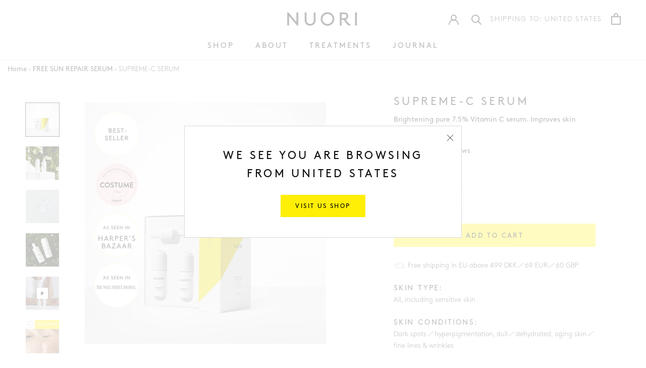

--- FILE ---
content_type: text/html; charset=utf-8
request_url: https://nuori.com/collections/free-sun-repair-serum/products/supreme-c-serum
body_size: 41173
content:
<!doctype html>
<html class="no-js" lang="en">
  <head>
    <meta charset="utf-8">
    <meta http-equiv="X-UA-Compatible" content="IE=edge,chrome=1">
    <meta name="viewport" content="width=device-width, initial-scale=1.0, height=device-height, minimum-scale=1.0">
    <meta name="theme-color" content="">
    <meta name="p:domain_verify" content="237081211d615e73664648a302c2f1ba"/><meta name="facebook-domain-verification" content="f710w0dvsjs9s5yhb9fhk2wxv5rlo8" /><title>
      NUORI Supreme-C Serum Treatment｜100% natural vitamin-C serum
    </title><meta name="description" content="One of the most effective vitamin C serums on the market with hyaluronic acid. This natural serum improves skin texture and tone, contributes to skin firmness, and hydrates the skin."><link rel="canonical" href="https://nuori.com/products/supreme-c-serum">

    <link rel="preconnect" href="https://connect.facebook.net" />
    <link rel="preconnect" href="https://www.facebook.com" /><link rel="shortcut icon" href="//nuori.com/cdn/shop/files/NUORI-Site-Redesign-Favicon_32x32.jpg?v=1613783819" type="image/png"><link rel="preload" fetchpriority="high" as="image" href="//nuori.com/cdn/shop/files/NUORI_Supreme-CSerum_secondary_2_grey_square_700x.jpg?v=1693837223" type="image/jpeg
  "><meta property="og:type" content="product">
  <meta property="og:title" content="SUPREME-C SERUM">

  <meta property="product:price:amount" content="95,00" />
  <meta property="product:price:currency" content="DKK" />
  <meta property="og:availability" content="instock" /><meta property="og:image" content="http://nuori.com/cdn/shop/files/NUORI_Supreme-CSerum_secondary_2_grey_square_grande.jpg?v=1693837223">
    <meta property="og:image:secure_url" content="https://nuori.com/cdn/shop/files/NUORI_Supreme-CSerum_secondary_2_grey_square_grande.jpg?v=1693837223"><meta property="og:image" content="http://nuori.com/cdn/shop/files/NUORI_Supreme-CSerumTreatment_1_square_grande.jpg?v=1698681468">
    <meta property="og:image:secure_url" content="https://nuori.com/cdn/shop/files/NUORI_Supreme-CSerumTreatment_1_square_grande.jpg?v=1698681468"><meta property="og:image" content="http://nuori.com/cdn/shop/products/NUORI_Supreme-CSerumTreatment_texture_1080x1080_bc7520f8-f460-4b26-8ac7-45506d6a58f2_grande.jpg?v=1698681468">
    <meta property="og:image:secure_url" content="https://nuori.com/cdn/shop/products/NUORI_Supreme-CSerumTreatment_texture_1080x1080_bc7520f8-f460-4b26-8ac7-45506d6a58f2_grande.jpg?v=1698681468"><meta property="product:price:amount" content="95,00">
  <meta property="product:price:currency" content="DKK"><meta property="og:description" content="One of the most effective vitamin C serums on the market with hyaluronic acid. This natural serum improves skin texture and tone, contributes to skin firmness, and hydrates the skin."><meta property="og:url" content="https://nuori.com/products/supreme-c-serum">
<meta property="og:site_name" content="NUORI"><meta name="twitter:card" content="summary"><meta name="twitter:title" content="SUPREME-C SERUM">
  <meta name="twitter:description" content="This serum treatment is a freshly blended intensive treatment, that helps repair prior skin damage caused by free radicals and offers powerful antioxidant protection for brighter, revived skin. 
 /  A unique dispensing mechanism allows 100% pure vitamin C powder to be mixed into the serum immediately before the first application. At a press of a button, the powder is released into the serum, bringing the formula to life while ensuring the peak efficacy of the ingredients. /  Improves skin texture and tone by neutralizing damaging free radicals and prevents further skin breakdown caused by oxidative stress./  Inhibits the production of melanin pigments that can cause skin discoloration, and contributes to collagen synthesis, thereby maintaining skin firmness./  Hydrates and replenishes the skin’s inner water reservoirs.Made in Denmark.
READY TO SHIP / FREE &amp;amp; EASY RETURNS">
  <meta name="twitter:image" content="https://nuori.com/cdn/shop/files/NUORI_Supreme-CSerum_secondary_2_grey_square_600x600_crop_center.jpg?v=1693837223"><script>window.performance && window.performance.mark && window.performance.mark('shopify.content_for_header.start');</script><meta name="google-site-verification" content="36FiH7wFbdu6NVXM83wBt781_sn0Oq3rzZVd8lGj1as">
<meta id="shopify-digital-wallet" name="shopify-digital-wallet" content="/48070787229/digital_wallets/dialog">
<meta name="shopify-checkout-api-token" content="60ff9ae31b3033d3cd19b721f22dbb03">
<meta id="in-context-paypal-metadata" data-shop-id="48070787229" data-venmo-supported="false" data-environment="production" data-locale="en_US" data-paypal-v4="true" data-currency="EUR">
<link rel="alternate" hreflang="x-default" href="https://nuori.dk/products/supreme-c-serum">
<link rel="alternate" hreflang="en-AU" href="https://nuori.co.uk/products/supreme-c-serum">
<link rel="alternate" hreflang="en-NZ" href="https://nuori.co.uk/products/supreme-c-serum">
<link rel="alternate" hreflang="en-CA" href="https://nuori.co.uk/products/supreme-c-serum">
<link rel="alternate" hreflang="en-GB" href="https://nuori.co.uk/products/supreme-c-serum">
<link rel="alternate" hreflang="en-CH" href="https://nuori.co.uk/products/supreme-c-serum">
<link rel="alternate" hreflang="en-HK" href="https://nuori.co.uk/products/supreme-c-serum">
<link rel="alternate" hreflang="en-AT" href="https://nuori.com/products/supreme-c-serum">
<link rel="alternate" hreflang="en-BE" href="https://nuori.com/products/supreme-c-serum">
<link rel="alternate" hreflang="en-BG" href="https://nuori.com/products/supreme-c-serum">
<link rel="alternate" hreflang="en-HR" href="https://nuori.com/products/supreme-c-serum">
<link rel="alternate" hreflang="en-CZ" href="https://nuori.com/products/supreme-c-serum">
<link rel="alternate" hreflang="en-EE" href="https://nuori.com/products/supreme-c-serum">
<link rel="alternate" hreflang="en-FI" href="https://nuori.com/products/supreme-c-serum">
<link rel="alternate" hreflang="en-FR" href="https://nuori.com/products/supreme-c-serum">
<link rel="alternate" hreflang="en-DE" href="https://nuori.com/products/supreme-c-serum">
<link rel="alternate" hreflang="en-GR" href="https://nuori.com/products/supreme-c-serum">
<link rel="alternate" hreflang="en-HU" href="https://nuori.com/products/supreme-c-serum">
<link rel="alternate" hreflang="en-IE" href="https://nuori.com/products/supreme-c-serum">
<link rel="alternate" hreflang="en-IT" href="https://nuori.com/products/supreme-c-serum">
<link rel="alternate" hreflang="en-LV" href="https://nuori.com/products/supreme-c-serum">
<link rel="alternate" hreflang="en-LT" href="https://nuori.com/products/supreme-c-serum">
<link rel="alternate" hreflang="en-LU" href="https://nuori.com/products/supreme-c-serum">
<link rel="alternate" hreflang="en-NL" href="https://nuori.com/products/supreme-c-serum">
<link rel="alternate" hreflang="en-PT" href="https://nuori.com/products/supreme-c-serum">
<link rel="alternate" hreflang="en-PL" href="https://nuori.com/products/supreme-c-serum">
<link rel="alternate" hreflang="en-SK" href="https://nuori.com/products/supreme-c-serum">
<link rel="alternate" hreflang="en-SI" href="https://nuori.com/products/supreme-c-serum">
<link rel="alternate" hreflang="en-ES" href="https://nuori.com/products/supreme-c-serum">
<link rel="alternate" hreflang="en-SE" href="https://nuori.com/products/supreme-c-serum">
<link rel="alternate" hreflang="en-NO" href="https://nuori.com/products/supreme-c-serum">
<link rel="alternate" hreflang="en-RO" href="https://nuori.com/products/supreme-c-serum">
<link rel="alternate" hreflang="en-MT" href="https://nuori.com/products/supreme-c-serum">
<link rel="alternate" hreflang="en-CY" href="https://nuori.com/products/supreme-c-serum">
<link rel="alternate" hreflang="en-DK" href="https://nuori.dk/products/supreme-c-serum">
<link rel="alternate" type="application/json+oembed" href="https://nuori.com/products/supreme-c-serum.oembed">
<script async="async" src="/checkouts/internal/preloads.js?locale=en-AT"></script>
<link rel="preconnect" href="https://shop.app" crossorigin="anonymous">
<script async="async" src="https://shop.app/checkouts/internal/preloads.js?locale=en-AT&shop_id=48070787229" crossorigin="anonymous"></script>
<script id="apple-pay-shop-capabilities" type="application/json">{"shopId":48070787229,"countryCode":"DK","currencyCode":"EUR","merchantCapabilities":["supports3DS"],"merchantId":"gid:\/\/shopify\/Shop\/48070787229","merchantName":"NUORI","requiredBillingContactFields":["postalAddress","email","phone"],"requiredShippingContactFields":["postalAddress","email","phone"],"shippingType":"shipping","supportedNetworks":["visa","maestro","masterCard","amex"],"total":{"type":"pending","label":"NUORI","amount":"1.00"},"shopifyPaymentsEnabled":true,"supportsSubscriptions":true}</script>
<script id="shopify-features" type="application/json">{"accessToken":"60ff9ae31b3033d3cd19b721f22dbb03","betas":["rich-media-storefront-analytics"],"domain":"nuori.com","predictiveSearch":true,"shopId":48070787229,"locale":"en"}</script>
<script>var Shopify = Shopify || {};
Shopify.shop = "nuori-dk.myshopify.com";
Shopify.locale = "en";
Shopify.currency = {"active":"EUR","rate":"0.13392"};
Shopify.country = "AT";
Shopify.theme = {"name":"LIVE Nuori - New frontpage 14\/12","id":117417083037,"schema_name":"Prestige","schema_version":"4.4.5","theme_store_id":null,"role":"main"};
Shopify.theme.handle = "null";
Shopify.theme.style = {"id":null,"handle":null};
Shopify.cdnHost = "nuori.com/cdn";
Shopify.routes = Shopify.routes || {};
Shopify.routes.root = "/";</script>
<script type="module">!function(o){(o.Shopify=o.Shopify||{}).modules=!0}(window);</script>
<script>!function(o){function n(){var o=[];function n(){o.push(Array.prototype.slice.apply(arguments))}return n.q=o,n}var t=o.Shopify=o.Shopify||{};t.loadFeatures=n(),t.autoloadFeatures=n()}(window);</script>
<script>
  window.ShopifyPay = window.ShopifyPay || {};
  window.ShopifyPay.apiHost = "shop.app\/pay";
  window.ShopifyPay.redirectState = null;
</script>
<script id="shop-js-analytics" type="application/json">{"pageType":"product"}</script>
<script defer="defer" async type="module" src="//nuori.com/cdn/shopifycloud/shop-js/modules/v2/client.init-shop-cart-sync_WVOgQShq.en.esm.js"></script>
<script defer="defer" async type="module" src="//nuori.com/cdn/shopifycloud/shop-js/modules/v2/chunk.common_C_13GLB1.esm.js"></script>
<script defer="defer" async type="module" src="//nuori.com/cdn/shopifycloud/shop-js/modules/v2/chunk.modal_CLfMGd0m.esm.js"></script>
<script type="module">
  await import("//nuori.com/cdn/shopifycloud/shop-js/modules/v2/client.init-shop-cart-sync_WVOgQShq.en.esm.js");
await import("//nuori.com/cdn/shopifycloud/shop-js/modules/v2/chunk.common_C_13GLB1.esm.js");
await import("//nuori.com/cdn/shopifycloud/shop-js/modules/v2/chunk.modal_CLfMGd0m.esm.js");

  window.Shopify.SignInWithShop?.initShopCartSync?.({"fedCMEnabled":true,"windoidEnabled":true});

</script>
<script>
  window.Shopify = window.Shopify || {};
  if (!window.Shopify.featureAssets) window.Shopify.featureAssets = {};
  window.Shopify.featureAssets['shop-js'] = {"shop-cart-sync":["modules/v2/client.shop-cart-sync_DuR37GeY.en.esm.js","modules/v2/chunk.common_C_13GLB1.esm.js","modules/v2/chunk.modal_CLfMGd0m.esm.js"],"init-fed-cm":["modules/v2/client.init-fed-cm_BucUoe6W.en.esm.js","modules/v2/chunk.common_C_13GLB1.esm.js","modules/v2/chunk.modal_CLfMGd0m.esm.js"],"shop-toast-manager":["modules/v2/client.shop-toast-manager_B0JfrpKj.en.esm.js","modules/v2/chunk.common_C_13GLB1.esm.js","modules/v2/chunk.modal_CLfMGd0m.esm.js"],"init-shop-cart-sync":["modules/v2/client.init-shop-cart-sync_WVOgQShq.en.esm.js","modules/v2/chunk.common_C_13GLB1.esm.js","modules/v2/chunk.modal_CLfMGd0m.esm.js"],"shop-button":["modules/v2/client.shop-button_B_U3bv27.en.esm.js","modules/v2/chunk.common_C_13GLB1.esm.js","modules/v2/chunk.modal_CLfMGd0m.esm.js"],"init-windoid":["modules/v2/client.init-windoid_DuP9q_di.en.esm.js","modules/v2/chunk.common_C_13GLB1.esm.js","modules/v2/chunk.modal_CLfMGd0m.esm.js"],"shop-cash-offers":["modules/v2/client.shop-cash-offers_BmULhtno.en.esm.js","modules/v2/chunk.common_C_13GLB1.esm.js","modules/v2/chunk.modal_CLfMGd0m.esm.js"],"pay-button":["modules/v2/client.pay-button_CrPSEbOK.en.esm.js","modules/v2/chunk.common_C_13GLB1.esm.js","modules/v2/chunk.modal_CLfMGd0m.esm.js"],"init-customer-accounts":["modules/v2/client.init-customer-accounts_jNk9cPYQ.en.esm.js","modules/v2/client.shop-login-button_DJ5ldayH.en.esm.js","modules/v2/chunk.common_C_13GLB1.esm.js","modules/v2/chunk.modal_CLfMGd0m.esm.js"],"avatar":["modules/v2/client.avatar_BTnouDA3.en.esm.js"],"checkout-modal":["modules/v2/client.checkout-modal_pBPyh9w8.en.esm.js","modules/v2/chunk.common_C_13GLB1.esm.js","modules/v2/chunk.modal_CLfMGd0m.esm.js"],"init-shop-for-new-customer-accounts":["modules/v2/client.init-shop-for-new-customer-accounts_BUoCy7a5.en.esm.js","modules/v2/client.shop-login-button_DJ5ldayH.en.esm.js","modules/v2/chunk.common_C_13GLB1.esm.js","modules/v2/chunk.modal_CLfMGd0m.esm.js"],"init-customer-accounts-sign-up":["modules/v2/client.init-customer-accounts-sign-up_CnczCz9H.en.esm.js","modules/v2/client.shop-login-button_DJ5ldayH.en.esm.js","modules/v2/chunk.common_C_13GLB1.esm.js","modules/v2/chunk.modal_CLfMGd0m.esm.js"],"init-shop-email-lookup-coordinator":["modules/v2/client.init-shop-email-lookup-coordinator_CzjY5t9o.en.esm.js","modules/v2/chunk.common_C_13GLB1.esm.js","modules/v2/chunk.modal_CLfMGd0m.esm.js"],"shop-follow-button":["modules/v2/client.shop-follow-button_CsYC63q7.en.esm.js","modules/v2/chunk.common_C_13GLB1.esm.js","modules/v2/chunk.modal_CLfMGd0m.esm.js"],"shop-login-button":["modules/v2/client.shop-login-button_DJ5ldayH.en.esm.js","modules/v2/chunk.common_C_13GLB1.esm.js","modules/v2/chunk.modal_CLfMGd0m.esm.js"],"shop-login":["modules/v2/client.shop-login_B9ccPdmx.en.esm.js","modules/v2/chunk.common_C_13GLB1.esm.js","modules/v2/chunk.modal_CLfMGd0m.esm.js"],"lead-capture":["modules/v2/client.lead-capture_D0K_KgYb.en.esm.js","modules/v2/chunk.common_C_13GLB1.esm.js","modules/v2/chunk.modal_CLfMGd0m.esm.js"],"payment-terms":["modules/v2/client.payment-terms_BWmiNN46.en.esm.js","modules/v2/chunk.common_C_13GLB1.esm.js","modules/v2/chunk.modal_CLfMGd0m.esm.js"]};
</script>
<script>(function() {
  var isLoaded = false;
  function asyncLoad() {
    if (isLoaded) return;
    isLoaded = true;
    var urls = ["https:\/\/shopify.covet.pics\/covet-pics-widget-inject.js?shop=nuori-dk.myshopify.com","https:\/\/gdprcdn.b-cdn.net\/js\/gdpr_cookie_consent.min.js?shop=nuori-dk.myshopify.com","https:\/\/scripts.juniphq.com\/v1\/junip_shopify.js?shop=nuori-dk.myshopify.com","https:\/\/trackifyx.redretarget.com\/pull\/lazy.js?shop=nuori-dk.myshopify.com"];
    for (var i = 0; i < urls.length; i++) {
      var s = document.createElement('script');
      s.type = 'text/javascript';
      s.async = true;
      s.src = urls[i];
      var x = document.getElementsByTagName('script')[0];
      x.parentNode.insertBefore(s, x);
    }
  };
  if(window.attachEvent) {
    window.attachEvent('onload', asyncLoad);
  } else {
    window.addEventListener('load', asyncLoad, false);
  }
})();</script>
<script id="__st">var __st={"a":48070787229,"offset":-18000,"reqid":"1303758f-671e-4d87-95b7-da215c5363c6-1769532588","pageurl":"nuori.com\/collections\/free-sun-repair-serum\/products\/supreme-c-serum","u":"dbd507760420","p":"product","rtyp":"product","rid":5597349118109};</script>
<script>window.ShopifyPaypalV4VisibilityTracking = true;</script>
<script id="captcha-bootstrap">!function(){'use strict';const t='contact',e='account',n='new_comment',o=[[t,t],['blogs',n],['comments',n],[t,'customer']],c=[[e,'customer_login'],[e,'guest_login'],[e,'recover_customer_password'],[e,'create_customer']],r=t=>t.map((([t,e])=>`form[action*='/${t}']:not([data-nocaptcha='true']) input[name='form_type'][value='${e}']`)).join(','),a=t=>()=>t?[...document.querySelectorAll(t)].map((t=>t.form)):[];function s(){const t=[...o],e=r(t);return a(e)}const i='password',u='form_key',d=['recaptcha-v3-token','g-recaptcha-response','h-captcha-response',i],f=()=>{try{return window.sessionStorage}catch{return}},m='__shopify_v',_=t=>t.elements[u];function p(t,e,n=!1){try{const o=window.sessionStorage,c=JSON.parse(o.getItem(e)),{data:r}=function(t){const{data:e,action:n}=t;return t[m]||n?{data:e,action:n}:{data:t,action:n}}(c);for(const[e,n]of Object.entries(r))t.elements[e]&&(t.elements[e].value=n);n&&o.removeItem(e)}catch(o){console.error('form repopulation failed',{error:o})}}const l='form_type',E='cptcha';function T(t){t.dataset[E]=!0}const w=window,h=w.document,L='Shopify',v='ce_forms',y='captcha';let A=!1;((t,e)=>{const n=(g='f06e6c50-85a8-45c8-87d0-21a2b65856fe',I='https://cdn.shopify.com/shopifycloud/storefront-forms-hcaptcha/ce_storefront_forms_captcha_hcaptcha.v1.5.2.iife.js',D={infoText:'Protected by hCaptcha',privacyText:'Privacy',termsText:'Terms'},(t,e,n)=>{const o=w[L][v],c=o.bindForm;if(c)return c(t,g,e,D).then(n);var r;o.q.push([[t,g,e,D],n]),r=I,A||(h.body.append(Object.assign(h.createElement('script'),{id:'captcha-provider',async:!0,src:r})),A=!0)});var g,I,D;w[L]=w[L]||{},w[L][v]=w[L][v]||{},w[L][v].q=[],w[L][y]=w[L][y]||{},w[L][y].protect=function(t,e){n(t,void 0,e),T(t)},Object.freeze(w[L][y]),function(t,e,n,w,h,L){const[v,y,A,g]=function(t,e,n){const i=e?o:[],u=t?c:[],d=[...i,...u],f=r(d),m=r(i),_=r(d.filter((([t,e])=>n.includes(e))));return[a(f),a(m),a(_),s()]}(w,h,L),I=t=>{const e=t.target;return e instanceof HTMLFormElement?e:e&&e.form},D=t=>v().includes(t);t.addEventListener('submit',(t=>{const e=I(t);if(!e)return;const n=D(e)&&!e.dataset.hcaptchaBound&&!e.dataset.recaptchaBound,o=_(e),c=g().includes(e)&&(!o||!o.value);(n||c)&&t.preventDefault(),c&&!n&&(function(t){try{if(!f())return;!function(t){const e=f();if(!e)return;const n=_(t);if(!n)return;const o=n.value;o&&e.removeItem(o)}(t);const e=Array.from(Array(32),(()=>Math.random().toString(36)[2])).join('');!function(t,e){_(t)||t.append(Object.assign(document.createElement('input'),{type:'hidden',name:u})),t.elements[u].value=e}(t,e),function(t,e){const n=f();if(!n)return;const o=[...t.querySelectorAll(`input[type='${i}']`)].map((({name:t})=>t)),c=[...d,...o],r={};for(const[a,s]of new FormData(t).entries())c.includes(a)||(r[a]=s);n.setItem(e,JSON.stringify({[m]:1,action:t.action,data:r}))}(t,e)}catch(e){console.error('failed to persist form',e)}}(e),e.submit())}));const S=(t,e)=>{t&&!t.dataset[E]&&(n(t,e.some((e=>e===t))),T(t))};for(const o of['focusin','change'])t.addEventListener(o,(t=>{const e=I(t);D(e)&&S(e,y())}));const B=e.get('form_key'),M=e.get(l),P=B&&M;t.addEventListener('DOMContentLoaded',(()=>{const t=y();if(P)for(const e of t)e.elements[l].value===M&&p(e,B);[...new Set([...A(),...v().filter((t=>'true'===t.dataset.shopifyCaptcha))])].forEach((e=>S(e,t)))}))}(h,new URLSearchParams(w.location.search),n,t,e,['guest_login'])})(!0,!0)}();</script>
<script integrity="sha256-4kQ18oKyAcykRKYeNunJcIwy7WH5gtpwJnB7kiuLZ1E=" data-source-attribution="shopify.loadfeatures" defer="defer" src="//nuori.com/cdn/shopifycloud/storefront/assets/storefront/load_feature-a0a9edcb.js" crossorigin="anonymous"></script>
<script crossorigin="anonymous" defer="defer" src="//nuori.com/cdn/shopifycloud/storefront/assets/shopify_pay/storefront-65b4c6d7.js?v=20250812"></script>
<script data-source-attribution="shopify.dynamic_checkout.dynamic.init">var Shopify=Shopify||{};Shopify.PaymentButton=Shopify.PaymentButton||{isStorefrontPortableWallets:!0,init:function(){window.Shopify.PaymentButton.init=function(){};var t=document.createElement("script");t.src="https://nuori.com/cdn/shopifycloud/portable-wallets/latest/portable-wallets.en.js",t.type="module",document.head.appendChild(t)}};
</script>
<script data-source-attribution="shopify.dynamic_checkout.buyer_consent">
  function portableWalletsHideBuyerConsent(e){var t=document.getElementById("shopify-buyer-consent"),n=document.getElementById("shopify-subscription-policy-button");t&&n&&(t.classList.add("hidden"),t.setAttribute("aria-hidden","true"),n.removeEventListener("click",e))}function portableWalletsShowBuyerConsent(e){var t=document.getElementById("shopify-buyer-consent"),n=document.getElementById("shopify-subscription-policy-button");t&&n&&(t.classList.remove("hidden"),t.removeAttribute("aria-hidden"),n.addEventListener("click",e))}window.Shopify?.PaymentButton&&(window.Shopify.PaymentButton.hideBuyerConsent=portableWalletsHideBuyerConsent,window.Shopify.PaymentButton.showBuyerConsent=portableWalletsShowBuyerConsent);
</script>
<script data-source-attribution="shopify.dynamic_checkout.cart.bootstrap">document.addEventListener("DOMContentLoaded",(function(){function t(){return document.querySelector("shopify-accelerated-checkout-cart, shopify-accelerated-checkout")}if(t())Shopify.PaymentButton.init();else{new MutationObserver((function(e,n){t()&&(Shopify.PaymentButton.init(),n.disconnect())})).observe(document.body,{childList:!0,subtree:!0})}}));
</script>
<link id="shopify-accelerated-checkout-styles" rel="stylesheet" media="screen" href="https://nuori.com/cdn/shopifycloud/portable-wallets/latest/accelerated-checkout-backwards-compat.css" crossorigin="anonymous">
<style id="shopify-accelerated-checkout-cart">
        #shopify-buyer-consent {
  margin-top: 1em;
  display: inline-block;
  width: 100%;
}

#shopify-buyer-consent.hidden {
  display: none;
}

#shopify-subscription-policy-button {
  background: none;
  border: none;
  padding: 0;
  text-decoration: underline;
  font-size: inherit;
  cursor: pointer;
}

#shopify-subscription-policy-button::before {
  box-shadow: none;
}

      </style>

<script>window.performance && window.performance.mark && window.performance.mark('shopify.content_for_header.end');</script>

    <link rel="stylesheet" href="//nuori.com/cdn/shop/t/13/assets/theme.scss.css?v=131823106220555211971762347558" media="all">
    <link rel="stylesheet" href="//nuori.com/cdn/shop/t/13/assets/theme.css?v=47068538079336586691717665538" media="all">

    
    <link rel="preload" href="//nuori.com/cdn/shop/t/13/assets/kvalifik.scss.css?v=50101439377822306961762347558" as="style" onload="this.onload=null;this.rel='stylesheet'">
    <noscript><link rel="stylesheet" href="//nuori.com/cdn/shop/t/13/assets/kvalifik.scss.css?v=50101439377822306961762347558"></noscript><script>// This allows to expose several variables to the global scope, to be used in scripts
      window.theme = {
        pageType: "product",
        moneyFormat: "€{{amount_with_comma_separator}}",
        moneyWithCurrencyFormat: "€{{amount_with_comma_separator}} EUR",
        productImageSize: "natural",
        searchType: "product,article",
        searchExact: true,
        searchAjax: false,
        showPageTransition: false,
        showElementStaggering: false,
        showImageZooming: false,
        addVatPercentage: 0,
        isDesignMode: false
      };

      window.routes = {
        rootUrl: "\/",
        cartUrl: "\/cart",
        cartAddUrl: "\/cart\/add",
        cartChangeUrl: "\/cart\/change",
        cartUpdateUrl: "\/cart\/update.js",
        productRecommendationsUrl: "\/recommendations\/products",
        discountUrl: '/discount',
        searchUrl: "\/search",
      };

      window.languages = {
        cartAddNote: "",
        cartEditNote: "Edit Order Note",
        productImageLoadingError: "This image could not be loaded. Please try to reload the page.",
        productFormAddToCart: "Add to cart",
        productFormUnavailable: "Unavailable",
        productFormSoldOut: "Sold out",
        shippingEstimatorOneResult: "1 option available:",
        shippingEstimatorMoreResults: "{{count}} options available:",
        shippingEstimatorNoResults: "No shipping could be found"
      };

      window.lazySizesConfig = {
        loadHidden: false,
        hFac: 0.5,
        expFactor: 2,
        ricTimeout: 150,
        lazyClass: 'Image--lazyLoad',
        loadingClass: 'Image--lazyLoading',
        loadedClass: 'Image--lazyLoaded'
      };

      window.Junip = {
        storeKey: '2vRqPLoMDPJXhpeotNemTbdL',
        onsiteEnabled: true,
        reviewCountEnabled: true,
        starColor: '#FFEE06'
      }

      window.klaviyo = {
        isInit: false
      }window.minCartAmount = 0;

window.sampleProduct = {
  id: 55835437269316,
  handle: "infinity-bio-active-lift-facial-cream-sachet",
  inCart:false,
  price: 0,
  sampleAlreadyInCartMessage: "You already have a sample in your cart. Please remove from cart if you would like a different set.",
  isActive: true
};

window.buyXgetY = {
  xIDs: [54245897175364,],
  yID: 36069734383773,
  yTitle: "SMOOTHING BODY BRUSH",
  condition: "min_quantity",
  conditionAmount:1,
  yPrice: 4500,
  yQuantity: 1,
  yHasInfiniteVariants:false,
  yAlreadyInCartMessage: "gift",
  yAutomaticAddToCart: true,
  yAfterPopupShow: false,
  xIDsForbid: [],
  isActive: false,
  inCart:false};document.documentElement.className = document.documentElement.className.replace('no-js', 'js');
      document.documentElement.style.setProperty('--window-height', window.innerHeight + 'px');

      function isTouchDevice() {
        return (('ontouchstart' in window) ||
           (navigator.maxTouchPoints > 0) ||
           (navigator.msMaxTouchPoints > 0));
      }
      // We do a quick detection of some features (we could use Modernizr but for so little...)
      (function() {
        document.documentElement.className += ((window.CSS && window.CSS.supports('(position: sticky) or (position: -webkit-sticky)')) ? ' supports-sticky' : ' no-supports-sticky');
        document.documentElement.className += (window.matchMedia('(-moz-touch-enabled: 1), (hover: none)')).matches ? ' no-supports-hover' : ' supports-hover';
        document.documentElement.className += isTouchDevice() ? ' touch' : ' no-touch';
      }());

      (function () {
        window.onpageshow = function(event) {
          if (event.persisted) {
            window.location.reload();
          }
        };
      })();
    </script>

    <script src="//nuori.com/cdn/shop/t/13/assets/lazysizes.min.js?v=174358363404432586981609931906" async></script>

    
      <script src="//cdn.shopify.com/s/javascripts/currencies.js" defer></script>
    
<script src="https://polyfill-fastly.net/v3/polyfill.min.js?unknown=polyfill&features=fetch,Element.prototype.closest,Element.prototype.remove,Element.prototype.classList,Array.prototype.includes,Array.prototype.fill,Object.assign,CustomEvent,IntersectionObserver,IntersectionObserverEntry,URL" defer></script>
    <script
        src="//nuori.com/cdn/shop/t/13/assets/jquery-3.4.1.min.js?v=81049236547974671631619636079"
        integrity="sha256-CSXorXvZcTkaix6Yvo6HppcZGetbYMGWSFlBw8HfCJo="
        crossorigin="anonymous" defer></script>
    <script src="//nuori.com/cdn/shop/t/13/assets/libs.min.js?v=126104566589978912021618577483" defer></script><script src="//nuori.com/cdn/shop/t/13/assets/theme.min.js?v=140109107199644369341737939347" defer></script>
      <script src="//nuori.com/cdn/shop/t/13/assets/custom.min.js?v=90355752462769325951757739042" defer></script>
      <script src="//nuori.com/cdn/shop/t/13/assets/georedirect.min.js?v=163010550430105347301668513568" defer></script>
  <script type="application/ld+json">
  {
    "@context": "http://schema.org",
    "@type": "Product",
    "offers": [{
          "@type": "Offer",
          "name": "2 X 10ml",
          "availability":"https://schema.org/InStock",
          "price": "95,00",
          "priceCurrency": "DKK",
          "priceValidUntil": "2026-02-06","sku": "10020301","url": "https://nuori.dk/products/supreme-c-serum?variant=36069749194909"
        }],
      "gtin13": "5712798000036",
      "productId": "5712798000036",
    "brand": {
      "name": "Nuori"
    },
    "name": "SUPREME-C SERUM",
    "description": "This serum treatment is a freshly blended intensive treatment, that helps repair prior skin damage caused by free radicals and offers powerful antioxidant protection for brighter, revived skin. \n \/  A unique dispensing mechanism allows 100% pure vitamin C powder to be mixed into the serum immediately before the first application. At a press of a button, the powder is released into the serum, bringing the formula to life while ensuring the peak efficacy of the ingredients. \/  Improves skin texture and tone by neutralizing damaging free radicals and prevents further skin breakdown caused by oxidative stress.\/  Inhibits the production of melanin pigments that can cause skin discoloration, and contributes to collagen synthesis, thereby maintaining skin firmness.\/  Hydrates and replenishes the skin’s inner water reservoirs.Made in Denmark.\nREADY TO SHIP \/ FREE \u0026amp; EASY RETURNS",
    "category": "Skincare",
    "url": "https://nuori.dk/products/supreme-c-serum",
    "sku": "10020301",
    "image": {
      "@type": "ImageObject",
      "url": "https://nuori.com/cdn/shop/files/NUORI_Supreme-CSerum_secondary_2_grey_square_1024x.jpg?v=1693837223",
      "image": "https://nuori.com/cdn/shop/files/NUORI_Supreme-CSerum_secondary_2_grey_square_1024x.jpg?v=1693837223",
      "name": "SUPREME-C SERUM Skincare Nuori ",
      "width": "1024",
      "height": "1024"
    }
  }
  </script>



    <script src="https://script.tapfiliate.com/tapfiliate.js" type="text/javascript" async></script>
    <script type="text/javascript">
        (function(t,a,p){t.TapfiliateObject=a;t[a]=t[a]||function(){
        (t[a].q=t[a].q||[]).push(arguments)}})(window,'tap');

        tap('create', '14053-4ac7ad', { integration: "shopify" });
        tap('detect');
    </script>

    <!-- "snippets/shogun-head.liquid" was not rendered, the associated app was uninstalled -->

    <!-- Start of Sleeknote signup and lead generation tool - www.sleeknote.com -->
    <script id="sleeknoteScript" type="text/javascript">
      (function () {
        var sleeknoteScriptTag = document.createElement("script");
        sleeknoteScriptTag.type = "text/javascript";
        sleeknoteScriptTag.charset = "utf-8";
        sleeknoteScriptTag.src = ("//sleeknotecustomerscripts.sleeknote.com/61983.js");
        var s = document.getElementById("sleeknoteScript");
        s.parentNode.insertBefore(sleeknoteScriptTag, s);
      })();
    </script>
    <!-- End of Sleeknote signup and lead generation tool - www.sleeknote.com -->

    <!-- RedRetarget App Hook start -->
<link rel="dns-prefetch" href="https://trackifyx.redretarget.com"><!-- HOOK JS-->

  <meta name="tfx:tags" content=" ageing,  aging,  aging skin,  all skin,  anti-ageing,  anti-aging,  antiageing,  antiaging,  antioxidant,  arganine,  arginine,  ascorbic acid,  bestseller,  bestsellers,  brighten,  citronellol,  collagen breakdown,  combination skin,  daily serum,  damask rose flower water,  damask rose water,  damaskl rose water,  dark spots,  dehydrate,  dehydrated,  dehydration,  discoloration,  dry skin,  dryness,  dull,  dullness,  face,  featured,  ferulic acid,  firm,  fragrance,  glow,  gluconolactone,  glycerin,  hyaluronic acid,  hydrate,  hydrating,  hydration,  hyperpigmentation,  normal skin,  oily skin,  parfum,  pentylene glycol,  product,  redness,  reduce inflammation,  regenerate,  rejuvenate,  sodium gluconate,  sticker_best-seller,  sticker_costume-awards-winner,  sticker_harpers-bazaar,  sticker_the-wall-street-journal,  supreme,  tighten,  treat,  treatment,  vitamin C,  vitamin c serum,  water,  wrinkles, ">
  <meta name="tfx:collections" content="All, BESTSELLERS, Dark spots / hyperpigmentation, Dehydrated, DISCOVER THE POWER OF FRESH, Dry Skin, Dullness, Face, Ferulic Acid, FREE SUN REPAIR SERUM, FREE SUNSCREEN WITH ANY NUORI PURCHASE, GET A FREE DOT TOTE, Hyaluronic Acid, LIMITED EDITION HOLIDAY GIFT, LIMITED-TIME HOLIDAY OFFER, Mature Skin / Fine Lines & Wrinkles, Normal Skin, OrderlyEmails - Recommended Products, Product feed - excl. 0 DKK products, PRODUCTS, Quiz, Seasonal Favorites, Serums & Treatments, SERUMS FOR EVERYONE, SUMMER SKIN HEROES, SUPREME LINE, Vitamin C, ">







  <script id="tfx-cart">
    
    window.tfxCart = {"note":null,"attributes":{},"original_total_price":0,"total_price":0,"total_discount":0,"total_weight":0.0,"item_count":0,"items":[],"requires_shipping":false,"currency":"EUR","items_subtotal_price":0,"cart_level_discount_applications":[],"checkout_charge_amount":0}
  </script>



  <script id="tfx-product">
    
    window.tfxProduct = {"id":5597349118109,"title":"SUPREME-C SERUM","handle":"supreme-c-serum","description":"\u003cp\u003e\u003cstrong\u003eThis serum treatment is a freshly blended intensive treatment, that helps repair prior skin damage caused by free radicals and offers powerful antioxidant protection for brighter, revived skin.\u003cspan\u003e \u003c\/span\u003e\u003c\/strong\u003e\u003cbr\u003e\u003c\/p\u003e\n\u003cp\u003e \u003cbr\u003e\/  A unique dispensing mechanism allows 100% pure vitamin C powder to be mixed into the serum immediately before the first application. At a press of a button, the powder is released into the serum, bringing the formula to life while ensuring the peak efficacy of the ingredients.\u003cspan\u003e \u003c\/span\u003e\u003cbr\u003e\u003cbr\u003e\/  Improves skin texture and tone by neutralizing damaging free radicals and prevents further skin breakdown caused by oxidative stress.\u003cbr\u003e\u003cbr\u003e\/  Inhibits the production of melanin pigments that can cause skin discoloration, and contributes to collagen synthesis, thereby maintaining skin firmness.\u003cbr\u003e\u003cbr\u003e\/  Hydrates and replenishes the skin’s inner water reservoirs.\u003cbr\u003e\u003cbr\u003e\u003cmeta charset=\"utf-8\"\u003e\u003cspan data-mce-fragment=\"1\"\u003eMade in Denmark.\u003c\/span\u003e\u003cbr\u003e\u003c\/p\u003e\n\u003cp\u003eREADY TO SHIP \/ \u003ca title=\"terms\" href=\"https:\/\/nuori.com\/pages\/terms-conditions\" data-mce-fragment=\"1\" data-mce-href=\"https:\/\/nuori.com\/pages\/terms-conditions\"\u003eFREE \u0026amp; EASY RETURNS\u003c\/a\u003e\u003c\/p\u003e","published_at":"2018-08-25T11:00:00-04:00","created_at":"2020-09-09T07:34:29-04:00","vendor":"Nuori","type":"Skincare","tags":["ageing","aging","aging skin","all skin","anti-ageing","anti-aging","antiageing","antiaging","antioxidant","arganine","arginine","ascorbic acid","bestseller","bestsellers","brighten","citronellol","collagen breakdown","combination skin","daily serum","damask rose flower water","damask rose water","damaskl rose water","dark spots","dehydrate","dehydrated","dehydration","discoloration","dry skin","dryness","dull","dullness","face","featured","ferulic acid","firm","fragrance","glow","gluconolactone","glycerin","hyaluronic acid","hydrate","hydrating","hydration","hyperpigmentation","normal skin","oily skin","parfum","pentylene glycol","product","redness","reduce inflammation","regenerate","rejuvenate","sodium gluconate","sticker_best-seller","sticker_costume-awards-winner","sticker_harpers-bazaar","sticker_the-wall-street-journal","supreme","tighten","treat","treatment","vitamin C","vitamin c serum","water","wrinkles"],"price":9500,"price_min":9500,"price_max":9500,"available":true,"price_varies":false,"compare_at_price":null,"compare_at_price_min":0,"compare_at_price_max":0,"compare_at_price_varies":false,"variants":[{"id":36069749194909,"title":"2 X 10ml","option1":"2 X 10ml","option2":null,"option3":null,"sku":"10020301","requires_shipping":true,"taxable":true,"featured_image":null,"available":true,"name":"SUPREME-C SERUM - 2 X 10ml","public_title":"2 X 10ml","options":["2 X 10ml"],"price":9500,"weight":0,"compare_at_price":null,"inventory_management":null,"barcode":"5712798000036","requires_selling_plan":false,"selling_plan_allocations":[]}],"images":["\/\/nuori.com\/cdn\/shop\/files\/NUORI_Supreme-CSerum_secondary_2_grey_square.jpg?v=1693837223","\/\/nuori.com\/cdn\/shop\/files\/NUORI_Supreme-CSerumTreatment_1_square.jpg?v=1698681468","\/\/nuori.com\/cdn\/shop\/products\/NUORI_Supreme-CSerumTreatment_texture_1080x1080_bc7520f8-f460-4b26-8ac7-45506d6a58f2.jpg?v=1698681468","\/\/nuori.com\/cdn\/shop\/files\/NUORI_Supreme-CSerumTreatment_2_square.jpg?v=1693837239","\/\/nuori.com\/cdn\/shop\/files\/NUORI_RealConcernsRealResults_DarkSpots_staticcarussel1_b4a6aeef-6e17-48fc-9d93-b804df2cd67a.jpg?v=1698686431","\/\/nuori.com\/cdn\/shop\/files\/NUORI_RealConcernsRealResults_DarkSpots_staticcarussel3_b01c6f4a-3d65-4e14-8bc0-ed354015028c.jpg?v=1698686390"],"featured_image":"\/\/nuori.com\/cdn\/shop\/files\/NUORI_Supreme-CSerum_secondary_2_grey_square.jpg?v=1693837223","options":["Size"],"media":[{"alt":"SUPREME-C SERUM Skincare Nuori ","id":44938661134660,"position":1,"preview_image":{"aspect_ratio":1.0,"height":2500,"width":2500,"src":"\/\/nuori.com\/cdn\/shop\/files\/NUORI_Supreme-CSerum_secondary_2_grey_square.jpg?v=1693837223"},"aspect_ratio":1.0,"height":2500,"media_type":"image","src":"\/\/nuori.com\/cdn\/shop\/files\/NUORI_Supreme-CSerum_secondary_2_grey_square.jpg?v=1693837223","width":2500},{"alt":"SUPREME-C SERUM Skincare Nuori ","id":44938665820484,"position":2,"preview_image":{"aspect_ratio":1.0,"height":2500,"width":2500,"src":"\/\/nuori.com\/cdn\/shop\/files\/NUORI_Supreme-CSerumTreatment_1_square.jpg?v=1698681468"},"aspect_ratio":1.0,"height":2500,"media_type":"image","src":"\/\/nuori.com\/cdn\/shop\/files\/NUORI_Supreme-CSerumTreatment_1_square.jpg?v=1698681468","width":2500},{"alt":"SUPREME-C SERUM TREATMENT Skincare Nuori ","id":23639554654365,"position":3,"preview_image":{"aspect_ratio":1.0,"height":1080,"width":1080,"src":"\/\/nuori.com\/cdn\/shop\/products\/NUORI_Supreme-CSerumTreatment_texture_1080x1080_bc7520f8-f460-4b26-8ac7-45506d6a58f2.jpg?v=1698681468"},"aspect_ratio":1.0,"height":1080,"media_type":"image","src":"\/\/nuori.com\/cdn\/shop\/products\/NUORI_Supreme-CSerumTreatment_texture_1080x1080_bc7520f8-f460-4b26-8ac7-45506d6a58f2.jpg?v=1698681468","width":1080},{"alt":"SUPREME-C SERUM Skincare Nuori ","id":44938665853252,"position":4,"preview_image":{"aspect_ratio":1.0,"height":2500,"width":2500,"src":"\/\/nuori.com\/cdn\/shop\/files\/NUORI_Supreme-CSerumTreatment_2_square.jpg?v=1693837239"},"aspect_ratio":1.0,"height":2500,"media_type":"image","src":"\/\/nuori.com\/cdn\/shop\/files\/NUORI_Supreme-CSerumTreatment_2_square.jpg?v=1693837239","width":2500},{"alt":null,"id":13043044286621,"position":5,"preview_image":{"aspect_ratio":1.0,"height":1080,"width":1080,"src":"\/\/nuori.com\/cdn\/shop\/products\/77599a2d2f55400c8ccb726f9fc2f4bb.thumbnail.0000000.jpg?v=1611314737"},"aspect_ratio":1.0,"duration":44411,"media_type":"video","sources":[{"format":"mp4","height":480,"mime_type":"video\/mp4","url":"\/\/nuori.com\/cdn\/shop\/videos\/c\/vp\/77599a2d2f55400c8ccb726f9fc2f4bb\/77599a2d2f55400c8ccb726f9fc2f4bb.SD-480p-1.0Mbps.mp4?v=0","width":480},{"format":"mp4","height":720,"mime_type":"video\/mp4","url":"\/\/nuori.com\/cdn\/shop\/videos\/c\/vp\/77599a2d2f55400c8ccb726f9fc2f4bb\/77599a2d2f55400c8ccb726f9fc2f4bb.HD-720p-2.1Mbps.mp4?v=0","width":720},{"format":"mp4","height":1080,"mime_type":"video\/mp4","url":"\/\/nuori.com\/cdn\/shop\/videos\/c\/vp\/77599a2d2f55400c8ccb726f9fc2f4bb\/77599a2d2f55400c8ccb726f9fc2f4bb.HD-1080p-3.3Mbps.mp4?v=0","width":1080},{"format":"m3u8","height":1080,"mime_type":"application\/x-mpegURL","url":"\/\/nuori.com\/cdn\/shop\/videos\/c\/vp\/77599a2d2f55400c8ccb726f9fc2f4bb\/77599a2d2f55400c8ccb726f9fc2f4bb.m3u8?v=0","width":1080}]},{"alt":"SUPREME-C SERUM Skincare Nuori ","id":45875280183620,"position":6,"preview_image":{"aspect_ratio":1.0,"height":1080,"width":1080,"src":"\/\/nuori.com\/cdn\/shop\/files\/NUORI_RealConcernsRealResults_DarkSpots_staticcarussel1_b4a6aeef-6e17-48fc-9d93-b804df2cd67a.jpg?v=1698686431"},"aspect_ratio":1.0,"height":1080,"media_type":"image","src":"\/\/nuori.com\/cdn\/shop\/files\/NUORI_RealConcernsRealResults_DarkSpots_staticcarussel1_b4a6aeef-6e17-48fc-9d93-b804df2cd67a.jpg?v=1698686431","width":1080},{"alt":"SUPREME-C SERUM Skincare Nuori ","id":45875281592644,"position":7,"preview_image":{"aspect_ratio":1.0,"height":1080,"width":1080,"src":"\/\/nuori.com\/cdn\/shop\/files\/NUORI_RealConcernsRealResults_DarkSpots_staticcarussel3_b01c6f4a-3d65-4e14-8bc0-ed354015028c.jpg?v=1698686390"},"aspect_ratio":1.0,"height":1080,"media_type":"image","src":"\/\/nuori.com\/cdn\/shop\/files\/NUORI_RealConcernsRealResults_DarkSpots_staticcarussel3_b01c6f4a-3d65-4e14-8bc0-ed354015028c.jpg?v=1698686390","width":1080}],"requires_selling_plan":false,"selling_plan_groups":[],"content":"\u003cp\u003e\u003cstrong\u003eThis serum treatment is a freshly blended intensive treatment, that helps repair prior skin damage caused by free radicals and offers powerful antioxidant protection for brighter, revived skin.\u003cspan\u003e \u003c\/span\u003e\u003c\/strong\u003e\u003cbr\u003e\u003c\/p\u003e\n\u003cp\u003e \u003cbr\u003e\/  A unique dispensing mechanism allows 100% pure vitamin C powder to be mixed into the serum immediately before the first application. At a press of a button, the powder is released into the serum, bringing the formula to life while ensuring the peak efficacy of the ingredients.\u003cspan\u003e \u003c\/span\u003e\u003cbr\u003e\u003cbr\u003e\/  Improves skin texture and tone by neutralizing damaging free radicals and prevents further skin breakdown caused by oxidative stress.\u003cbr\u003e\u003cbr\u003e\/  Inhibits the production of melanin pigments that can cause skin discoloration, and contributes to collagen synthesis, thereby maintaining skin firmness.\u003cbr\u003e\u003cbr\u003e\/  Hydrates and replenishes the skin’s inner water reservoirs.\u003cbr\u003e\u003cbr\u003e\u003cmeta charset=\"utf-8\"\u003e\u003cspan data-mce-fragment=\"1\"\u003eMade in Denmark.\u003c\/span\u003e\u003cbr\u003e\u003c\/p\u003e\n\u003cp\u003eREADY TO SHIP \/ \u003ca title=\"terms\" href=\"https:\/\/nuori.com\/pages\/terms-conditions\" data-mce-fragment=\"1\" data-mce-href=\"https:\/\/nuori.com\/pages\/terms-conditions\"\u003eFREE \u0026amp; EASY RETURNS\u003c\/a\u003e\u003c\/p\u003e"}
  </script>


<script type="text/javascript">
  /* ----- TFX Theme hook start ----- */
  (function (t, r, k, f, y, x) {
    if (t.tkfy != undefined) return true;
    t.tkfy = true;
    y = r.createElement(k); y.src = f; y.async = true;
    x = r.getElementsByTagName(k)[0]; x.parentNode.insertBefore(y, x);
  })(window, document, 'script', 'https://trackifyx.redretarget.com/pull/nuori-dk.myshopify.com/hook.js');
  /* ----- TFX theme hook end ----- */
</script>
<!-- RedRetarget App Hook end --><script type="text/javascript">
  /* ----- TFX Theme snapchat hook start ----- */
  (function (t, r, k, f, y, x) {
    if (t.snaptkfy != undefined) return true;
    t.snaptkfy = true;
    y = r.createElement(k); y.src = f; y.async = true;
    x = r.getElementsByTagName(k)[0]; x.parentNode.insertBefore(y, x);
  })(window, document, "script", "https://trackifyx.redretarget.com/pull/nuori-dk.myshopify.com/snapchathook.js");
  /* ----- TFX theme snapchat hook end ----- */
</script><script type="text/javascript">
  /* ----- TFX Theme tiktok hook start ----- */
  (function (t, r, k, f, y, x) {
    if (t.tkfy_tt != undefined) return true;
    t.tkfy_tt = true;
    y = r.createElement(k); y.src = f; y.async = true;
    x = r.getElementsByTagName(k)[0]; x.parentNode.insertBefore(y, x);
  })(window, document, "script", "https://trackifyx.redretarget.com/pull/nuori-dk.myshopify.com/tiktokhook.js");
  /* ----- TFX theme tiktok hook end ----- */
</script>
  <!-- BEGIN app block: shopify://apps/klaviyo-email-marketing-sms/blocks/klaviyo-onsite-embed/2632fe16-c075-4321-a88b-50b567f42507 -->












  <script async src="https://static.klaviyo.com/onsite/js/YqUU9X/klaviyo.js?company_id=YqUU9X"></script>
  <script>!function(){if(!window.klaviyo){window._klOnsite=window._klOnsite||[];try{window.klaviyo=new Proxy({},{get:function(n,i){return"push"===i?function(){var n;(n=window._klOnsite).push.apply(n,arguments)}:function(){for(var n=arguments.length,o=new Array(n),w=0;w<n;w++)o[w]=arguments[w];var t="function"==typeof o[o.length-1]?o.pop():void 0,e=new Promise((function(n){window._klOnsite.push([i].concat(o,[function(i){t&&t(i),n(i)}]))}));return e}}})}catch(n){window.klaviyo=window.klaviyo||[],window.klaviyo.push=function(){var n;(n=window._klOnsite).push.apply(n,arguments)}}}}();</script>

  
    <script id="viewed_product">
      if (item == null) {
        var _learnq = _learnq || [];

        var MetafieldReviews = null
        var MetafieldYotpoRating = null
        var MetafieldYotpoCount = null
        var MetafieldLooxRating = null
        var MetafieldLooxCount = null
        var okendoProduct = null
        var okendoProductReviewCount = null
        var okendoProductReviewAverageValue = null
        try {
          // The following fields are used for Customer Hub recently viewed in order to add reviews.
          // This information is not part of __kla_viewed. Instead, it is part of __kla_viewed_reviewed_items
          MetafieldReviews = {"rating":{"scale_min":"1.0","scale_max":"5.0","value":"4.91"},"rating_count":32};
          MetafieldYotpoRating = null
          MetafieldYotpoCount = null
          MetafieldLooxRating = null
          MetafieldLooxCount = null

          okendoProduct = null
          // If the okendo metafield is not legacy, it will error, which then requires the new json formatted data
          if (okendoProduct && 'error' in okendoProduct) {
            okendoProduct = null
          }
          okendoProductReviewCount = okendoProduct ? okendoProduct.reviewCount : null
          okendoProductReviewAverageValue = okendoProduct ? okendoProduct.reviewAverageValue : null
        } catch (error) {
          console.error('Error in Klaviyo onsite reviews tracking:', error);
        }

        var item = {
          Name: "SUPREME-C SERUM",
          ProductID: 5597349118109,
          Categories: ["All","BESTSELLERS","Dark spots \/ hyperpigmentation","Dehydrated","DISCOVER THE POWER OF FRESH","Dry Skin","Dullness","Face","Ferulic Acid","FREE SUN REPAIR SERUM","FREE SUNSCREEN WITH ANY NUORI PURCHASE","GET A FREE DOT TOTE","Hyaluronic Acid","LIMITED EDITION HOLIDAY GIFT","LIMITED-TIME HOLIDAY OFFER","Mature Skin \/ Fine Lines \u0026 Wrinkles","Normal Skin","OrderlyEmails - Recommended Products","Product feed - excl. 0 DKK products","PRODUCTS","Quiz","Seasonal Favorites","Serums \u0026 Treatments","SERUMS FOR EVERYONE","SUMMER SKIN HEROES","SUPREME LINE","Vitamin C"],
          ImageURL: "https://nuori.com/cdn/shop/files/NUORI_Supreme-CSerum_secondary_2_grey_square_grande.jpg?v=1693837223",
          URL: "https://nuori.com/products/supreme-c-serum",
          Brand: "Nuori",
          Price: "€95,00",
          Value: "95,00",
          CompareAtPrice: "€0,00"
        };
        _learnq.push(['track', 'Viewed Product', item]);
        _learnq.push(['trackViewedItem', {
          Title: item.Name,
          ItemId: item.ProductID,
          Categories: item.Categories,
          ImageUrl: item.ImageURL,
          Url: item.URL,
          Metadata: {
            Brand: item.Brand,
            Price: item.Price,
            Value: item.Value,
            CompareAtPrice: item.CompareAtPrice
          },
          metafields:{
            reviews: MetafieldReviews,
            yotpo:{
              rating: MetafieldYotpoRating,
              count: MetafieldYotpoCount,
            },
            loox:{
              rating: MetafieldLooxRating,
              count: MetafieldLooxCount,
            },
            okendo: {
              rating: okendoProductReviewAverageValue,
              count: okendoProductReviewCount,
            }
          }
        }]);
      }
    </script>
  




  <script>
    window.klaviyoReviewsProductDesignMode = false
  </script>







<!-- END app block --><link href="https://monorail-edge.shopifysvc.com" rel="dns-prefetch">
<script>(function(){if ("sendBeacon" in navigator && "performance" in window) {try {var session_token_from_headers = performance.getEntriesByType('navigation')[0].serverTiming.find(x => x.name == '_s').description;} catch {var session_token_from_headers = undefined;}var session_cookie_matches = document.cookie.match(/_shopify_s=([^;]*)/);var session_token_from_cookie = session_cookie_matches && session_cookie_matches.length === 2 ? session_cookie_matches[1] : "";var session_token = session_token_from_headers || session_token_from_cookie || "";function handle_abandonment_event(e) {var entries = performance.getEntries().filter(function(entry) {return /monorail-edge.shopifysvc.com/.test(entry.name);});if (!window.abandonment_tracked && entries.length === 0) {window.abandonment_tracked = true;var currentMs = Date.now();var navigation_start = performance.timing.navigationStart;var payload = {shop_id: 48070787229,url: window.location.href,navigation_start,duration: currentMs - navigation_start,session_token,page_type: "product"};window.navigator.sendBeacon("https://monorail-edge.shopifysvc.com/v1/produce", JSON.stringify({schema_id: "online_store_buyer_site_abandonment/1.1",payload: payload,metadata: {event_created_at_ms: currentMs,event_sent_at_ms: currentMs}}));}}window.addEventListener('pagehide', handle_abandonment_event);}}());</script>
<script id="web-pixels-manager-setup">(function e(e,d,r,n,o){if(void 0===o&&(o={}),!Boolean(null===(a=null===(i=window.Shopify)||void 0===i?void 0:i.analytics)||void 0===a?void 0:a.replayQueue)){var i,a;window.Shopify=window.Shopify||{};var t=window.Shopify;t.analytics=t.analytics||{};var s=t.analytics;s.replayQueue=[],s.publish=function(e,d,r){return s.replayQueue.push([e,d,r]),!0};try{self.performance.mark("wpm:start")}catch(e){}var l=function(){var e={modern:/Edge?\/(1{2}[4-9]|1[2-9]\d|[2-9]\d{2}|\d{4,})\.\d+(\.\d+|)|Firefox\/(1{2}[4-9]|1[2-9]\d|[2-9]\d{2}|\d{4,})\.\d+(\.\d+|)|Chrom(ium|e)\/(9{2}|\d{3,})\.\d+(\.\d+|)|(Maci|X1{2}).+ Version\/(15\.\d+|(1[6-9]|[2-9]\d|\d{3,})\.\d+)([,.]\d+|)( \(\w+\)|)( Mobile\/\w+|) Safari\/|Chrome.+OPR\/(9{2}|\d{3,})\.\d+\.\d+|(CPU[ +]OS|iPhone[ +]OS|CPU[ +]iPhone|CPU IPhone OS|CPU iPad OS)[ +]+(15[._]\d+|(1[6-9]|[2-9]\d|\d{3,})[._]\d+)([._]\d+|)|Android:?[ /-](13[3-9]|1[4-9]\d|[2-9]\d{2}|\d{4,})(\.\d+|)(\.\d+|)|Android.+Firefox\/(13[5-9]|1[4-9]\d|[2-9]\d{2}|\d{4,})\.\d+(\.\d+|)|Android.+Chrom(ium|e)\/(13[3-9]|1[4-9]\d|[2-9]\d{2}|\d{4,})\.\d+(\.\d+|)|SamsungBrowser\/([2-9]\d|\d{3,})\.\d+/,legacy:/Edge?\/(1[6-9]|[2-9]\d|\d{3,})\.\d+(\.\d+|)|Firefox\/(5[4-9]|[6-9]\d|\d{3,})\.\d+(\.\d+|)|Chrom(ium|e)\/(5[1-9]|[6-9]\d|\d{3,})\.\d+(\.\d+|)([\d.]+$|.*Safari\/(?![\d.]+ Edge\/[\d.]+$))|(Maci|X1{2}).+ Version\/(10\.\d+|(1[1-9]|[2-9]\d|\d{3,})\.\d+)([,.]\d+|)( \(\w+\)|)( Mobile\/\w+|) Safari\/|Chrome.+OPR\/(3[89]|[4-9]\d|\d{3,})\.\d+\.\d+|(CPU[ +]OS|iPhone[ +]OS|CPU[ +]iPhone|CPU IPhone OS|CPU iPad OS)[ +]+(10[._]\d+|(1[1-9]|[2-9]\d|\d{3,})[._]\d+)([._]\d+|)|Android:?[ /-](13[3-9]|1[4-9]\d|[2-9]\d{2}|\d{4,})(\.\d+|)(\.\d+|)|Mobile Safari.+OPR\/([89]\d|\d{3,})\.\d+\.\d+|Android.+Firefox\/(13[5-9]|1[4-9]\d|[2-9]\d{2}|\d{4,})\.\d+(\.\d+|)|Android.+Chrom(ium|e)\/(13[3-9]|1[4-9]\d|[2-9]\d{2}|\d{4,})\.\d+(\.\d+|)|Android.+(UC? ?Browser|UCWEB|U3)[ /]?(15\.([5-9]|\d{2,})|(1[6-9]|[2-9]\d|\d{3,})\.\d+)\.\d+|SamsungBrowser\/(5\.\d+|([6-9]|\d{2,})\.\d+)|Android.+MQ{2}Browser\/(14(\.(9|\d{2,})|)|(1[5-9]|[2-9]\d|\d{3,})(\.\d+|))(\.\d+|)|K[Aa][Ii]OS\/(3\.\d+|([4-9]|\d{2,})\.\d+)(\.\d+|)/},d=e.modern,r=e.legacy,n=navigator.userAgent;return n.match(d)?"modern":n.match(r)?"legacy":"unknown"}(),u="modern"===l?"modern":"legacy",c=(null!=n?n:{modern:"",legacy:""})[u],f=function(e){return[e.baseUrl,"/wpm","/b",e.hashVersion,"modern"===e.buildTarget?"m":"l",".js"].join("")}({baseUrl:d,hashVersion:r,buildTarget:u}),m=function(e){var d=e.version,r=e.bundleTarget,n=e.surface,o=e.pageUrl,i=e.monorailEndpoint;return{emit:function(e){var a=e.status,t=e.errorMsg,s=(new Date).getTime(),l=JSON.stringify({metadata:{event_sent_at_ms:s},events:[{schema_id:"web_pixels_manager_load/3.1",payload:{version:d,bundle_target:r,page_url:o,status:a,surface:n,error_msg:t},metadata:{event_created_at_ms:s}}]});if(!i)return console&&console.warn&&console.warn("[Web Pixels Manager] No Monorail endpoint provided, skipping logging."),!1;try{return self.navigator.sendBeacon.bind(self.navigator)(i,l)}catch(e){}var u=new XMLHttpRequest;try{return u.open("POST",i,!0),u.setRequestHeader("Content-Type","text/plain"),u.send(l),!0}catch(e){return console&&console.warn&&console.warn("[Web Pixels Manager] Got an unhandled error while logging to Monorail."),!1}}}}({version:r,bundleTarget:l,surface:e.surface,pageUrl:self.location.href,monorailEndpoint:e.monorailEndpoint});try{o.browserTarget=l,function(e){var d=e.src,r=e.async,n=void 0===r||r,o=e.onload,i=e.onerror,a=e.sri,t=e.scriptDataAttributes,s=void 0===t?{}:t,l=document.createElement("script"),u=document.querySelector("head"),c=document.querySelector("body");if(l.async=n,l.src=d,a&&(l.integrity=a,l.crossOrigin="anonymous"),s)for(var f in s)if(Object.prototype.hasOwnProperty.call(s,f))try{l.dataset[f]=s[f]}catch(e){}if(o&&l.addEventListener("load",o),i&&l.addEventListener("error",i),u)u.appendChild(l);else{if(!c)throw new Error("Did not find a head or body element to append the script");c.appendChild(l)}}({src:f,async:!0,onload:function(){if(!function(){var e,d;return Boolean(null===(d=null===(e=window.Shopify)||void 0===e?void 0:e.analytics)||void 0===d?void 0:d.initialized)}()){var d=window.webPixelsManager.init(e)||void 0;if(d){var r=window.Shopify.analytics;r.replayQueue.forEach((function(e){var r=e[0],n=e[1],o=e[2];d.publishCustomEvent(r,n,o)})),r.replayQueue=[],r.publish=d.publishCustomEvent,r.visitor=d.visitor,r.initialized=!0}}},onerror:function(){return m.emit({status:"failed",errorMsg:"".concat(f," has failed to load")})},sri:function(e){var d=/^sha384-[A-Za-z0-9+/=]+$/;return"string"==typeof e&&d.test(e)}(c)?c:"",scriptDataAttributes:o}),m.emit({status:"loading"})}catch(e){m.emit({status:"failed",errorMsg:(null==e?void 0:e.message)||"Unknown error"})}}})({shopId: 48070787229,storefrontBaseUrl: "https://nuori.dk",extensionsBaseUrl: "https://extensions.shopifycdn.com/cdn/shopifycloud/web-pixels-manager",monorailEndpoint: "https://monorail-edge.shopifysvc.com/unstable/produce_batch",surface: "storefront-renderer",enabledBetaFlags: ["2dca8a86"],webPixelsConfigList: [{"id":"3061776708","configuration":"{\"accountID\":\"YqUU9X\",\"webPixelConfig\":\"eyJlbmFibGVBZGRlZFRvQ2FydEV2ZW50cyI6IHRydWV9\"}","eventPayloadVersion":"v1","runtimeContext":"STRICT","scriptVersion":"524f6c1ee37bacdca7657a665bdca589","type":"APP","apiClientId":123074,"privacyPurposes":["ANALYTICS","MARKETING"],"dataSharingAdjustments":{"protectedCustomerApprovalScopes":["read_customer_address","read_customer_email","read_customer_name","read_customer_personal_data","read_customer_phone"]}},{"id":"1220706628","configuration":"{\"pixel_id\":\"220793842472013\",\"pixel_type\":\"facebook_pixel\"}","eventPayloadVersion":"v1","runtimeContext":"OPEN","scriptVersion":"ca16bc87fe92b6042fbaa3acc2fbdaa6","type":"APP","apiClientId":2329312,"privacyPurposes":["ANALYTICS","MARKETING","SALE_OF_DATA"],"dataSharingAdjustments":{"protectedCustomerApprovalScopes":["read_customer_address","read_customer_email","read_customer_name","read_customer_personal_data","read_customer_phone"]}},{"id":"944144708","configuration":"{\"config\":\"{\\\"google_tag_ids\\\":[\\\"AW-654731402\\\",\\\"GT-5TGZZHV\\\"],\\\"target_country\\\":\\\"DK\\\",\\\"gtag_events\\\":[{\\\"type\\\":\\\"search\\\",\\\"action_label\\\":\\\"G-V1BCE5DKZ3\\\"},{\\\"type\\\":\\\"begin_checkout\\\",\\\"action_label\\\":\\\"G-V1BCE5DKZ3\\\"},{\\\"type\\\":\\\"view_item\\\",\\\"action_label\\\":[\\\"G-V1BCE5DKZ3\\\",\\\"MC-CR6Q0X03HT\\\"]},{\\\"type\\\":\\\"purchase\\\",\\\"action_label\\\":[\\\"G-V1BCE5DKZ3\\\",\\\"MC-CR6Q0X03HT\\\",\\\"AW-654731402\\\/8APiCNbjm6EDEIrRmbgC\\\",\\\"AW-654731402\\\/KCrXCL_4p-EBEIrRmbgC\\\"]},{\\\"type\\\":\\\"page_view\\\",\\\"action_label\\\":[\\\"G-V1BCE5DKZ3\\\",\\\"MC-CR6Q0X03HT\\\"]},{\\\"type\\\":\\\"add_payment_info\\\",\\\"action_label\\\":\\\"G-V1BCE5DKZ3\\\"},{\\\"type\\\":\\\"add_to_cart\\\",\\\"action_label\\\":\\\"G-V1BCE5DKZ3\\\"}],\\\"enable_monitoring_mode\\\":false}\"}","eventPayloadVersion":"v1","runtimeContext":"OPEN","scriptVersion":"b2a88bafab3e21179ed38636efcd8a93","type":"APP","apiClientId":1780363,"privacyPurposes":[],"dataSharingAdjustments":{"protectedCustomerApprovalScopes":["read_customer_address","read_customer_email","read_customer_name","read_customer_personal_data","read_customer_phone"]}},{"id":"804061508","configuration":"{\"pixelCode\":\"CCC55IBC77U4MTV9T930\"}","eventPayloadVersion":"v1","runtimeContext":"STRICT","scriptVersion":"22e92c2ad45662f435e4801458fb78cc","type":"APP","apiClientId":4383523,"privacyPurposes":["ANALYTICS","MARKETING","SALE_OF_DATA"],"dataSharingAdjustments":{"protectedCustomerApprovalScopes":["read_customer_address","read_customer_email","read_customer_name","read_customer_personal_data","read_customer_phone"]}},{"id":"219775300","eventPayloadVersion":"1","runtimeContext":"LAX","scriptVersion":"2","type":"CUSTOM","privacyPurposes":["ANALYTICS","MARKETING","PREFERENCES","SALE_OF_DATA"],"name":"Microsoft Clarity"},{"id":"267026756","eventPayloadVersion":"1","runtimeContext":"LAX","scriptVersion":"1","type":"CUSTOM","privacyPurposes":[],"name":"Reaktion Pixel"},{"id":"shopify-app-pixel","configuration":"{}","eventPayloadVersion":"v1","runtimeContext":"STRICT","scriptVersion":"0450","apiClientId":"shopify-pixel","type":"APP","privacyPurposes":["ANALYTICS","MARKETING"]},{"id":"shopify-custom-pixel","eventPayloadVersion":"v1","runtimeContext":"LAX","scriptVersion":"0450","apiClientId":"shopify-pixel","type":"CUSTOM","privacyPurposes":["ANALYTICS","MARKETING"]}],isMerchantRequest: false,initData: {"shop":{"name":"NUORI","paymentSettings":{"currencyCode":"DKK"},"myshopifyDomain":"nuori-dk.myshopify.com","countryCode":"DK","storefrontUrl":"https:\/\/nuori.com"},"customer":null,"cart":null,"checkout":null,"productVariants":[{"price":{"amount":95.0,"currencyCode":"EUR"},"product":{"title":"SUPREME-C SERUM","vendor":"Nuori","id":"5597349118109","untranslatedTitle":"SUPREME-C SERUM","url":"\/products\/supreme-c-serum","type":"Skincare"},"id":"36069749194909","image":{"src":"\/\/nuori.com\/cdn\/shop\/files\/NUORI_Supreme-CSerum_secondary_2_grey_square.jpg?v=1693837223"},"sku":"10020301","title":"2 X 10ml","untranslatedTitle":"2 X 10ml"}],"purchasingCompany":null},},"https://nuori.com/cdn","fcfee988w5aeb613cpc8e4bc33m6693e112",{"modern":"","legacy":""},{"shopId":"48070787229","storefrontBaseUrl":"https:\/\/nuori.dk","extensionBaseUrl":"https:\/\/extensions.shopifycdn.com\/cdn\/shopifycloud\/web-pixels-manager","surface":"storefront-renderer","enabledBetaFlags":"[\"2dca8a86\"]","isMerchantRequest":"false","hashVersion":"fcfee988w5aeb613cpc8e4bc33m6693e112","publish":"custom","events":"[[\"page_viewed\",{}],[\"product_viewed\",{\"productVariant\":{\"price\":{\"amount\":95.0,\"currencyCode\":\"EUR\"},\"product\":{\"title\":\"SUPREME-C SERUM\",\"vendor\":\"Nuori\",\"id\":\"5597349118109\",\"untranslatedTitle\":\"SUPREME-C SERUM\",\"url\":\"\/products\/supreme-c-serum\",\"type\":\"Skincare\"},\"id\":\"36069749194909\",\"image\":{\"src\":\"\/\/nuori.com\/cdn\/shop\/files\/NUORI_Supreme-CSerum_secondary_2_grey_square.jpg?v=1693837223\"},\"sku\":\"10020301\",\"title\":\"2 X 10ml\",\"untranslatedTitle\":\"2 X 10ml\"}}]]"});</script><script>
  window.ShopifyAnalytics = window.ShopifyAnalytics || {};
  window.ShopifyAnalytics.meta = window.ShopifyAnalytics.meta || {};
  window.ShopifyAnalytics.meta.currency = 'EUR';
  var meta = {"product":{"id":5597349118109,"gid":"gid:\/\/shopify\/Product\/5597349118109","vendor":"Nuori","type":"Skincare","handle":"supreme-c-serum","variants":[{"id":36069749194909,"price":9500,"name":"SUPREME-C SERUM - 2 X 10ml","public_title":"2 X 10ml","sku":"10020301"}],"remote":false},"page":{"pageType":"product","resourceType":"product","resourceId":5597349118109,"requestId":"1303758f-671e-4d87-95b7-da215c5363c6-1769532588"}};
  for (var attr in meta) {
    window.ShopifyAnalytics.meta[attr] = meta[attr];
  }
</script>
<script class="analytics">
  (function () {
    var customDocumentWrite = function(content) {
      var jquery = null;

      if (window.jQuery) {
        jquery = window.jQuery;
      } else if (window.Checkout && window.Checkout.$) {
        jquery = window.Checkout.$;
      }

      if (jquery) {
        jquery('body').append(content);
      }
    };

    var hasLoggedConversion = function(token) {
      if (token) {
        return document.cookie.indexOf('loggedConversion=' + token) !== -1;
      }
      return false;
    }

    var setCookieIfConversion = function(token) {
      if (token) {
        var twoMonthsFromNow = new Date(Date.now());
        twoMonthsFromNow.setMonth(twoMonthsFromNow.getMonth() + 2);

        document.cookie = 'loggedConversion=' + token + '; expires=' + twoMonthsFromNow;
      }
    }

    var trekkie = window.ShopifyAnalytics.lib = window.trekkie = window.trekkie || [];
    if (trekkie.integrations) {
      return;
    }
    trekkie.methods = [
      'identify',
      'page',
      'ready',
      'track',
      'trackForm',
      'trackLink'
    ];
    trekkie.factory = function(method) {
      return function() {
        var args = Array.prototype.slice.call(arguments);
        args.unshift(method);
        trekkie.push(args);
        return trekkie;
      };
    };
    for (var i = 0; i < trekkie.methods.length; i++) {
      var key = trekkie.methods[i];
      trekkie[key] = trekkie.factory(key);
    }
    trekkie.load = function(config) {
      trekkie.config = config || {};
      trekkie.config.initialDocumentCookie = document.cookie;
      var first = document.getElementsByTagName('script')[0];
      var script = document.createElement('script');
      script.type = 'text/javascript';
      script.onerror = function(e) {
        var scriptFallback = document.createElement('script');
        scriptFallback.type = 'text/javascript';
        scriptFallback.onerror = function(error) {
                var Monorail = {
      produce: function produce(monorailDomain, schemaId, payload) {
        var currentMs = new Date().getTime();
        var event = {
          schema_id: schemaId,
          payload: payload,
          metadata: {
            event_created_at_ms: currentMs,
            event_sent_at_ms: currentMs
          }
        };
        return Monorail.sendRequest("https://" + monorailDomain + "/v1/produce", JSON.stringify(event));
      },
      sendRequest: function sendRequest(endpointUrl, payload) {
        // Try the sendBeacon API
        if (window && window.navigator && typeof window.navigator.sendBeacon === 'function' && typeof window.Blob === 'function' && !Monorail.isIos12()) {
          var blobData = new window.Blob([payload], {
            type: 'text/plain'
          });

          if (window.navigator.sendBeacon(endpointUrl, blobData)) {
            return true;
          } // sendBeacon was not successful

        } // XHR beacon

        var xhr = new XMLHttpRequest();

        try {
          xhr.open('POST', endpointUrl);
          xhr.setRequestHeader('Content-Type', 'text/plain');
          xhr.send(payload);
        } catch (e) {
          console.log(e);
        }

        return false;
      },
      isIos12: function isIos12() {
        return window.navigator.userAgent.lastIndexOf('iPhone; CPU iPhone OS 12_') !== -1 || window.navigator.userAgent.lastIndexOf('iPad; CPU OS 12_') !== -1;
      }
    };
    Monorail.produce('monorail-edge.shopifysvc.com',
      'trekkie_storefront_load_errors/1.1',
      {shop_id: 48070787229,
      theme_id: 117417083037,
      app_name: "storefront",
      context_url: window.location.href,
      source_url: "//nuori.com/cdn/s/trekkie.storefront.a804e9514e4efded663580eddd6991fcc12b5451.min.js"});

        };
        scriptFallback.async = true;
        scriptFallback.src = '//nuori.com/cdn/s/trekkie.storefront.a804e9514e4efded663580eddd6991fcc12b5451.min.js';
        first.parentNode.insertBefore(scriptFallback, first);
      };
      script.async = true;
      script.src = '//nuori.com/cdn/s/trekkie.storefront.a804e9514e4efded663580eddd6991fcc12b5451.min.js';
      first.parentNode.insertBefore(script, first);
    };
    trekkie.load(
      {"Trekkie":{"appName":"storefront","development":false,"defaultAttributes":{"shopId":48070787229,"isMerchantRequest":null,"themeId":117417083037,"themeCityHash":"18170968287343940421","contentLanguage":"en","currency":"EUR"},"isServerSideCookieWritingEnabled":true,"monorailRegion":"shop_domain","enabledBetaFlags":["65f19447"]},"Session Attribution":{},"S2S":{"facebookCapiEnabled":true,"source":"trekkie-storefront-renderer","apiClientId":580111}}
    );

    var loaded = false;
    trekkie.ready(function() {
      if (loaded) return;
      loaded = true;

      window.ShopifyAnalytics.lib = window.trekkie;

      var originalDocumentWrite = document.write;
      document.write = customDocumentWrite;
      try { window.ShopifyAnalytics.merchantGoogleAnalytics.call(this); } catch(error) {};
      document.write = originalDocumentWrite;

      window.ShopifyAnalytics.lib.page(null,{"pageType":"product","resourceType":"product","resourceId":5597349118109,"requestId":"1303758f-671e-4d87-95b7-da215c5363c6-1769532588","shopifyEmitted":true});

      var match = window.location.pathname.match(/checkouts\/(.+)\/(thank_you|post_purchase)/)
      var token = match? match[1]: undefined;
      if (!hasLoggedConversion(token)) {
        setCookieIfConversion(token);
        window.ShopifyAnalytics.lib.track("Viewed Product",{"currency":"EUR","variantId":36069749194909,"productId":5597349118109,"productGid":"gid:\/\/shopify\/Product\/5597349118109","name":"SUPREME-C SERUM - 2 X 10ml","price":"95.00","sku":"10020301","brand":"Nuori","variant":"2 X 10ml","category":"Skincare","nonInteraction":true,"remote":false},undefined,undefined,{"shopifyEmitted":true});
      window.ShopifyAnalytics.lib.track("monorail:\/\/trekkie_storefront_viewed_product\/1.1",{"currency":"EUR","variantId":36069749194909,"productId":5597349118109,"productGid":"gid:\/\/shopify\/Product\/5597349118109","name":"SUPREME-C SERUM - 2 X 10ml","price":"95.00","sku":"10020301","brand":"Nuori","variant":"2 X 10ml","category":"Skincare","nonInteraction":true,"remote":false,"referer":"https:\/\/nuori.com\/collections\/free-sun-repair-serum\/products\/supreme-c-serum"});
      }
    });


        var eventsListenerScript = document.createElement('script');
        eventsListenerScript.async = true;
        eventsListenerScript.src = "//nuori.com/cdn/shopifycloud/storefront/assets/shop_events_listener-3da45d37.js";
        document.getElementsByTagName('head')[0].appendChild(eventsListenerScript);

})();</script>
  <script>
  if (!window.ga || (window.ga && typeof window.ga !== 'function')) {
    window.ga = function ga() {
      (window.ga.q = window.ga.q || []).push(arguments);
      if (window.Shopify && window.Shopify.analytics && typeof window.Shopify.analytics.publish === 'function') {
        window.Shopify.analytics.publish("ga_stub_called", {}, {sendTo: "google_osp_migration"});
      }
      console.error("Shopify's Google Analytics stub called with:", Array.from(arguments), "\nSee https://help.shopify.com/manual/promoting-marketing/pixels/pixel-migration#google for more information.");
    };
    if (window.Shopify && window.Shopify.analytics && typeof window.Shopify.analytics.publish === 'function') {
      window.Shopify.analytics.publish("ga_stub_initialized", {}, {sendTo: "google_osp_migration"});
    }
  }
</script>
<script
  defer
  src="https://nuori.com/cdn/shopifycloud/perf-kit/shopify-perf-kit-3.0.4.min.js"
  data-application="storefront-renderer"
  data-shop-id="48070787229"
  data-render-region="gcp-us-east1"
  data-page-type="product"
  data-theme-instance-id="117417083037"
  data-theme-name="Prestige"
  data-theme-version="4.4.5"
  data-monorail-region="shop_domain"
  data-resource-timing-sampling-rate="10"
  data-shs="true"
  data-shs-beacon="true"
  data-shs-export-with-fetch="true"
  data-shs-logs-sample-rate="1"
  data-shs-beacon-endpoint="https://nuori.com/api/collect"
></script>
</head>

  <body class="prestige--v4  template-product product-new-default">
    <span class="LoadingBar"></span>
    <div class="PageOverlay"></div>
    <div class="PageTransition"></div>

    <div id="shopify-section-popup" class="shopify-section"></div>
    <div id="shopify-section-newsletter-popup" class="shopify-section"><script>
    if (!window.klaviyoForm) {
        const jsSrc = "//nuori.com/cdn/shop/t/13/assets/klaviyo-form.min.js?v=1803831061086351661709734597";
        const js = document.createElement("script");
        js.src = jsSrc;
        js.setAttribute('defer', '');

        document.head.appendChild(js);
        window.klaviyoForm = true;

    }
    window.klaviyoApiKey = "YqUU9X";
  </script></div>
    <div id="shopify-section-sidebar-menu" class="shopify-section"><section id="sidebar-menu" class="SidebarMenu Drawer Drawer--small Drawer--fromLeft hidden" aria-hidden="true" data-section-id="sidebar-menu" data-section-type="sidebar-menu">
    <header class="Drawer__Header" data-drawer-animated-left>
      <button class="Drawer__Close Icon-Wrapper--clickable" data-action="close-drawer" data-drawer-id="sidebar-menu" aria-label="Close navigation"><svg class="Icon Icon--close" role="presentation" viewBox="0 0 16 14">
      <path d="M15 0L1 14m14 0L1 0" stroke="currentColor" fill="none" fill-rule="evenodd"></path>
    </svg></button>
    </header>

    <div class="Drawer__Content">
      <div class="Drawer__Main" data-drawer-animated-left data-scrollable>
        <div class="Drawer__Container">
          <div class="switch-site-container switch-site-container--mobile">
            <a href="#" class="Heading" data-popup-target=".country-selector-modal"><span class="shipping-status">Shipping to</span>: <span class="shipping-country">Click here</span></a>
          </div>

          <nav class="SidebarMenu__Nav SidebarMenu__Nav--primary" aria-label="Sidebar navigation"><div class="Collapsible"><button class="Collapsible__Button Heading u-h6" data-action="toggle-collapsible" aria-expanded="true">Shop<span class="Collapsible__Plus"></span>
                  </button>

                  <div class="Collapsible__Inner"style="overflow: visible; height: auto;">
                    <div class="Collapsible__Content">
                      <div class="Collapsible"><button class="Collapsible__Button Heading Text--subdued Link--primary u-h7" data-action="toggle-collapsible" aria-expanded="false">Shop all<span class="Collapsible__Plus"></span>
                              </button>

                              <div class="Collapsible__Inner">
                                <div class="Collapsible__Content">
                                  <ul class="Linklist Linklist--bordered Linklist--spacingLoose"><li class="Linklist__Item">
                                        <a href="/collections/face" class="Text--subdued Link Link--primary">Face</a>
                                      </li><li class="Linklist__Item">
                                        <a href="/collections/body" class="Text--subdued Link Link--primary">Hands &amp; Body</a>
                                      </li><li class="Linklist__Item">
                                        <a href="/collections/parfum-naturel" class="Text--subdued Link Link--primary">Parfum Naturel</a>
                                      </li><li class="Linklist__Item">
                                        <a href="/collections/beauty-accessories" class="Text--subdued Link Link--primary">Accessories</a>
                                      </li><li class="Linklist__Item">
                                        <a href="/collections/save-on-sets" class="Text--subdued Link Link--primary">Sets &amp; Bundles</a>
                                      </li><li class="Linklist__Item">
                                        <a href="/collections/bestsellers" class="Text--subdued Link Link--primary">Bestsellers</a>
                                      </li></ul>
                                </div>
                              </div></div><div class="Collapsible"><button class="Collapsible__Button Heading Text--subdued Link--primary u-h7" data-action="toggle-collapsible" aria-expanded="false">Product Type<span class="Collapsible__Plus"></span>
                              </button>

                              <div class="Collapsible__Inner">
                                <div class="Collapsible__Content">
                                  <ul class="Linklist Linklist--bordered Linklist--spacingLoose"><li class="Linklist__Item">
                                        <a href="/collections/cleansers" class="Text--subdued Link Link--primary">Cleansers</a>
                                      </li><li class="Linklist__Item">
                                        <a href="/collections/toners-mists" class="Text--subdued Link Link--primary">Toners &amp; Mists</a>
                                      </li><li class="Linklist__Item">
                                        <a href="/collections/serums-treatments" class="Text--subdued Link Link--primary">Serums &amp; Treatments</a>
                                      </li><li class="Linklist__Item">
                                        <a href="/collections/moisturizers" class="Text--subdued Link Link--primary">Moisturizers</a>
                                      </li><li class="Linklist__Item">
                                        <a href="/collections/eyes-lips" class="Text--subdued Link Link--primary">Eyes &amp; Lips</a>
                                      </li><li class="Linklist__Item">
                                        <a href="https://nuori.com/collections/fragrance-free" class="Text--subdued Link Link--primary">Fragrance Free</a>
                                      </li></ul>
                                </div>
                              </div></div><div class="Collapsible"><button class="Collapsible__Button Heading Text--subdued Link--primary u-h7" data-action="toggle-collapsible" aria-expanded="false">Skin Type<span class="Collapsible__Plus"></span>
                              </button>

                              <div class="Collapsible__Inner">
                                <div class="Collapsible__Content">
                                  <ul class="Linklist Linklist--bordered Linklist--spacingLoose"><li class="Linklist__Item">
                                        <a href="/collections/sensitive-skin" class="Text--subdued Link Link--primary">Sensitive Skin</a>
                                      </li><li class="Linklist__Item">
                                        <a href="/collections/combination-skin" class="Text--subdued Link Link--primary">Combination Skin</a>
                                      </li><li class="Linklist__Item">
                                        <a href="/collections/dryness" class="Text--subdued Link Link--primary">Dry Skin</a>
                                      </li><li class="Linklist__Item">
                                        <a href="/collections/oily-skin" class="Text--subdued Link Link--primary">Oily Skin</a>
                                      </li><li class="Linklist__Item">
                                        <a href="/collections/normal-skin" class="Text--subdued Link Link--primary">Normal Skin</a>
                                      </li></ul>
                                </div>
                              </div></div><div class="Collapsible"><button class="Collapsible__Button Heading Text--subdued Link--primary u-h7" data-action="toggle-collapsible" aria-expanded="false">Skin Concern<span class="Collapsible__Plus"></span>
                              </button>

                              <div class="Collapsible__Inner">
                                <div class="Collapsible__Content">
                                  <ul class="Linklist Linklist--bordered Linklist--spacingLoose"><li class="Linklist__Item">
                                        <a href="/collections/mature" class="Text--subdued Link Link--primary">Mature Skin / Fine Lines &amp; Wrinkles</a>
                                      </li><li class="Linklist__Item">
                                        <a href="/collections/blemishes" class="Text--subdued Link Link--primary">Blemishes</a>
                                      </li><li class="Linklist__Item">
                                        <a href="/collections/dark-spots" class="Text--subdued Link Link--primary">Dark Spots / Hyperpigmentation</a>
                                      </li><li class="Linklist__Item">
                                        <a href="/collections/dehydrated" class="Text--subdued Link Link--primary">Dehydrated</a>
                                      </li><li class="Linklist__Item">
                                        <a href="/collections/dullness" class="Text--subdued Link Link--primary">Dullness</a>
                                      </li><li class="Linklist__Item">
                                        <a href="/collections/visible-pores" class="Text--subdued Link Link--primary">Visible Pores</a>
                                      </li></ul>
                                </div>
                              </div></div>
                    </div>
                  </div></div><div class="Collapsible"><a href="/pages/about-nuori" class="Collapsible__Button Heading Link Link--primary u-h6">ABOUT</a></div><div class="Collapsible"><a href="/pages/nuori-treatments" class="Collapsible__Button Heading Link Link--primary u-h6">Treatments</a></div><div class="Collapsible"><a href="/blogs/journal" class="Collapsible__Button Heading Link Link--primary u-h6">Journal</a></div></nav><nav class="SidebarMenu__Nav SidebarMenu__Nav--secondary">
            <ul class="Linklist Linklist--spacingLoose"><li class="Linklist__Item">
                  <a href="/pages/the-nuori-difference" class="Text--subdued Link Link--primary">The NUORI Difference</a>
                </li><li class="Linklist__Item">
                  <a href="/blogs/awards" class="Text--subdued Link Link--primary">Awards</a>
                </li><li class="Linklist__Item">
                  <a href="/blogs/journal" class="Text--subdued Link Link--primary">Journal</a>
                </li><li class="Linklist__Item">
                  <a href="/pages/downloads" class="Text--subdued Link Link--primary">Downloads</a>
                </li><li class="Linklist__Item">
                  <a href="/pages/sustainability" class="Text--subdued Link Link--primary">Sustainability</a>
                </li><li class="Linklist__Item">
                  <a href="/account" class="Text--subdued Link Link--primary">Account</a>
                </li></ul>
          </nav>
        </div>
      </div></div>
</section>


</div>

    <div class="PageContainer">
      <div id="shopify-section-announcement" class="shopify-section shopify-section--announcement"></div>
      <div id="shopify-section-header" class="shopify-section shopify-section--header"><div id="Search" class="Search" aria-hidden="true">
  <div class="Search__Inner">
    <div class="Search__SearchBar">
      <form action="/search" name="GET" role="search" class="Search__Form">
        <div class="Search__InputIconWrapper">
          <span class="hidden-tablet-and-up"><svg class="Icon Icon--search" role="presentation" viewBox="0 0 18 17">
      <g transform="translate(1 1)" stroke="currentColor" fill="none" fill-rule="evenodd" stroke-linecap="square">
        <path d="M16 16l-5.0752-5.0752"></path>
        <circle cx="6.4" cy="6.4" r="6.4"></circle>
      </g>
    </svg></span>
          <span class="hidden-phone"><svg class="Icon Icon--search-desktop" role="presentation" viewBox="0 0 21 21">
      <g transform="translate(1 1)" stroke="currentColor" stroke-width="2" fill="none" fill-rule="evenodd" stroke-linecap="square">
        <path d="M18 18l-5.7096-5.7096"></path>
        <circle cx="7.2" cy="7.2" r="7.2"></circle>
      </g>
    </svg></span>
        </div>

        <input type="search" class="Search__Input Heading" name="q" autocomplete="off" autocorrect="off" autocapitalize="off" placeholder="Search..." aria-label="Search..." autofocus>
        <input type="hidden" name="type" value="product,article">
      </form>

      <button class="Search__Close Link Link--primary" data-action="close-search" aria-label="Close search"><svg class="Icon Icon--close" role="presentation" viewBox="0 0 16 14">
      <path d="M15 0L1 14m14 0L1 0" stroke="currentColor" fill="none" fill-rule="evenodd"></path>
    </svg></button>
    </div>

    <div class="Search__Results" aria-hidden="true"><div class="PageLayout PageLayout--breakLap">
          <div class="PageLayout__Section"></div>
          <div class="PageLayout__Section PageLayout__Section--secondary"></div>
        </div></div>
  </div>
</div><header id="section-header"
        class="Header Header--center Header--initialized  Header--withIcons"
        data-section-id="header"
        data-section-type="header"
        data-section-settings='{
  "navigationStyle": "center",
  "hasTransparentHeader": false,
  "isSticky": true
  }'
        role="banner">
  <div class="Header__Wrapper">
    <div class="Header__FlexItem Header__FlexItem--fill" id="fill-left-of-logo">
      <button class="Header__Icon Icon-Wrapper Icon-Wrapper--clickable hidden-desk" aria-expanded="false" data-action="open-drawer" data-drawer-id="sidebar-menu" aria-label="Open navigation">
        <span class="hidden-tablet-and-up"><svg class="Icon Icon--nav" role="presentation" viewBox="0 0 20 14">
      <path d="M0 14v-1h20v1H0zm0-7.5h20v1H0v-1zM0 0h20v1H0V0z" fill="currentColor"></path>
    </svg></span>
        <span class="hidden-phone"><svg class="Icon Icon--nav-desktop" role="presentation" viewBox="0 0 24 16">
      <path d="M0 15.985v-2h24v2H0zm0-9h24v2H0v-2zm0-7h24v2H0v-2z" fill="currentColor"></path>
    </svg></span>
      </button><nav class="Header__MainNav hidden-pocket hidden-lap" aria-label="Main navigation">
          <ul class="HorizontalList HorizontalList--spacingExtraLoose"><li class="HorizontalList__Item " >
                  <a href="/collections/all" class="Heading u-h6">Shop
                  </a><div class="MegaMenu  " aria-hidden="true" >
                        <div class="MegaMenu__Inner"><div class="MegaMenu__Item MegaMenu__Item--fit">
                              <ul class="Linklist">
                                <li class="Linklist__Item">
                                  <a href="/collections/all" class="Heading u-h6">Shop all</a>
                                </li><li class="Linklist__Item">
                                    <a href="/collections/face" class="Link Link--secondary" style="font-family: Brown-light !important; line-height: 1.3;">Face</a>
                                  </li><li class="Linklist__Item">
                                    <a href="/collections/body" class="Link Link--secondary" style="font-family: Brown-light !important; line-height: 1.3;">Hands &amp; Body</a>
                                  </li><li class="Linklist__Item">
                                    <a href="/collections/parfum-naturel" class="Link Link--secondary" style="font-family: Brown-light !important; line-height: 1.3;">Parfum Naturel</a>
                                  </li><li class="Linklist__Item">
                                    <a href="/collections/beauty-accessories" class="Link Link--secondary" style="font-family: Brown-light !important; line-height: 1.3;">Accessories</a>
                                  </li><li class="Linklist__Item">
                                    <a href="/collections/save-on-sets" class="Link Link--secondary" style="font-family: Brown-light !important; line-height: 1.3;">Sets &amp; Bundles</a>
                                  </li><li class="Linklist__Item">
                                    <a href="/collections/bestsellers" class="Link Link--secondary" style="font-family: Brown-light !important; line-height: 1.3;">Bestsellers</a>
                                  </li></ul>
                            </div><div class="MegaMenu__Item MegaMenu__Item--fit">
                              <ul class="Linklist">
                                <li class="Linklist__Item">
                                  <a href="/collections/all" class="Heading u-h6">Product Type</a>
                                </li><li class="Linklist__Item">
                                    <a href="/collections/cleansers" class="Link Link--secondary" style="font-family: Brown-light !important; line-height: 1.3;">Cleansers</a>
                                  </li><li class="Linklist__Item">
                                    <a href="/collections/toners-mists" class="Link Link--secondary" style="font-family: Brown-light !important; line-height: 1.3;">Toners &amp; Mists</a>
                                  </li><li class="Linklist__Item">
                                    <a href="/collections/serums-treatments" class="Link Link--secondary" style="font-family: Brown-light !important; line-height: 1.3;">Serums &amp; Treatments</a>
                                  </li><li class="Linklist__Item">
                                    <a href="/collections/moisturizers" class="Link Link--secondary" style="font-family: Brown-light !important; line-height: 1.3;">Moisturizers</a>
                                  </li><li class="Linklist__Item">
                                    <a href="/collections/eyes-lips" class="Link Link--secondary" style="font-family: Brown-light !important; line-height: 1.3;">Eyes &amp; Lips</a>
                                  </li><li class="Linklist__Item">
                                    <a href="https://nuori.com/collections/fragrance-free" class="Link Link--secondary" style="font-family: Brown-light !important; line-height: 1.3;">Fragrance Free</a>
                                  </li></ul>
                            </div><div class="MegaMenu__Item MegaMenu__Item--fit">
                              <ul class="Linklist">
                                <li class="Linklist__Item">
                                  <a href="/collections/all" class="Heading u-h6">Skin Type</a>
                                </li><li class="Linklist__Item">
                                    <a href="/collections/sensitive-skin" class="Link Link--secondary" style="font-family: Brown-light !important; line-height: 1.3;">Sensitive Skin</a>
                                  </li><li class="Linklist__Item">
                                    <a href="/collections/combination-skin" class="Link Link--secondary" style="font-family: Brown-light !important; line-height: 1.3;">Combination Skin</a>
                                  </li><li class="Linklist__Item">
                                    <a href="/collections/dryness" class="Link Link--secondary" style="font-family: Brown-light !important; line-height: 1.3;">Dry Skin</a>
                                  </li><li class="Linklist__Item">
                                    <a href="/collections/oily-skin" class="Link Link--secondary" style="font-family: Brown-light !important; line-height: 1.3;">Oily Skin</a>
                                  </li><li class="Linklist__Item">
                                    <a href="/collections/normal-skin" class="Link Link--secondary" style="font-family: Brown-light !important; line-height: 1.3;">Normal Skin</a>
                                  </li></ul>
                            </div><div class="MegaMenu__Item MegaMenu__Item--fit">
                              <ul class="Linklist">
                                <li class="Linklist__Item">
                                  <a href="/collections/all" class="Heading u-h6">Skin Concern</a>
                                </li><li class="Linklist__Item">
                                    <a href="/collections/mature" class="Link Link--secondary" style="font-family: Brown-light !important; line-height: 1.3;">Mature Skin / Fine Lines &amp; Wrinkles</a>
                                  </li><li class="Linklist__Item">
                                    <a href="/collections/blemishes" class="Link Link--secondary" style="font-family: Brown-light !important; line-height: 1.3;">Blemishes</a>
                                  </li><li class="Linklist__Item">
                                    <a href="/collections/dark-spots" class="Link Link--secondary" style="font-family: Brown-light !important; line-height: 1.3;">Dark Spots / Hyperpigmentation</a>
                                  </li><li class="Linklist__Item">
                                    <a href="/collections/dehydrated" class="Link Link--secondary" style="font-family: Brown-light !important; line-height: 1.3;">Dehydrated</a>
                                  </li><li class="Linklist__Item">
                                    <a href="/collections/dullness" class="Link Link--secondary" style="font-family: Brown-light !important; line-height: 1.3;">Dullness</a>
                                  </li><li class="Linklist__Item">
                                    <a href="/collections/visible-pores" class="Link Link--secondary" style="font-family: Brown-light !important; line-height: 1.3;">Visible Pores</a>
                                  </li></ul>
                            </div><div class="MegaMenu__Item" style="width: 660px; min-width: 425px;"><div class="MegaMenu__Push MegaMenu__Push--shrink"><a class="MegaMenu__PushLink" href="/products/the-discovery-kit"><div class="MegaMenu__PushImageWrapper AspectRatio" style="background: url(//nuori.com/cdn/shop/files/WEBSITE_TheDiscoveryKit_MegaMenuBanner_9bacc558-acb9-4da6-ae9b-9d0de65e15e8_1x1.jpg?v=1754986621); max-width: 315px; --aspect-ratio: 1.4993006993006992">
                                      <img class="Image--lazyLoad Image--fadeIn"
                                           data-src="//nuori.com/cdn/shop/files/WEBSITE_TheDiscoveryKit_MegaMenuBanner_9bacc558-acb9-4da6-ae9b-9d0de65e15e8_315x177@2x.jpg?v=1754986621"
                                           alt="The Discovery Kit"
                                           width="315"
                                           height="177"
                                      />

                                      <span class="Image__Loader"></span>
                                    </div><p class="MegaMenu__PushHeading Heading u-h6">The Discovery Kit</p><p class="MegaMenu__PushSubHeading Heading Text--subdued u-h7">5 bestselling products in one kit</p></a></div><div class="MegaMenu__Push MegaMenu__Push--shrink"><a class="MegaMenu__PushLink" href="/products/the-one"><div class="MegaMenu__PushImageWrapper AspectRatio" style="background: url(//nuori.com/cdn/shop/files/NUORI_THe_one_1x1.png.jpg?v=1740647672); max-width: 315px; --aspect-ratio: 1.4993006993006992">
                                      <img class="Image--lazyLoad Image--fadeIn"
                                           data-src="//nuori.com/cdn/shop/files/NUORI_THe_one_315x177@2x.png?v=1740647672"
                                           alt="THE ONE  FACE CREAM"
                                           width="315"
                                           height="177"
                                      />

                                      <span class="Image__Loader"></span>
                                    </div><p class="MegaMenu__PushHeading Heading u-h6">THE ONE  FACE CREAM</p><p class="MegaMenu__PushSubHeading Heading Text--subdued u-h7">8 HERO INGREDIENTS IN ONE SUPER-LAYER</p></a></div></div></div>
                      </div></li><li class="HorizontalList__Item " >
                  <a href="/pages/about-nuori" class="Heading u-h6">ABOUT
                  </a></li><li class="HorizontalList__Item " >
                  <a href="/pages/nuori-treatments" class="Heading u-h6">Treatments
                  </a></li><li class="HorizontalList__Item " >
                  <a href="/blogs/journal" class="Heading u-h6">Journal
                  </a></li></ul>
        </nav></div><div class="Header__FlexItem Header__FlexItem--logo">
      <div class="Header__Logo"><a href="/" class="Header__LogoLink"><img class="Header__LogoImage Header__LogoImage--primary"
               srcset="//nuori.com/cdn/shop/files/NUORI_LOGO_300DPI4_x38.png?v=1613783775 1x, //nuori.com/cdn/shop/files/NUORI_LOGO_300DPI4_x76.png?v=1613783775 2x"
               alt="NUORI"
               width="195"
height="38"
          /><p class="logo-tagline"></p></a></div>
    </div>

    <div class="Header__FlexItem Header__FlexItem--fill"><nav class="Header__SecondaryNav">
          <ul class="HorizontalList HorizontalList--spacingLoose hidden-pocket hidden-lap">
            <li class="HorizontalList__Item">
              
            </li>
          </ul>
        </nav><a href="/account"
           class="Header__Icon Icon-Wrapper Icon-Wrapper--clickable"
           aria-label="Translation missing: en.header.navigation.login"
        >
          <span class="hidden-tablet-and-up"><svg class="Icon Icon--account" role="presentation" viewBox="0 0 20 20">
      <g transform="translate(1 1)" stroke="currentColor" stroke-width="1" fill="none" fill-rule="evenodd" stroke-linecap="square">
        <path d="M0 18c0-4.5188182 3.663-8.18181818 8.18181818-8.18181818h1.63636364C14.337 9.81818182 18 13.4811818 18 18"></path>
        <circle cx="9" cy="4.90909091" r="4.90909091"></circle>
      </g>
    </svg></span>
          <span class="hidden-phone"><svg class="Icon Icon--account-desktop" role="presentation" viewBox="0 0 20 20">
      <g transform="translate(1 1)" stroke="currentColor" stroke-width="2" fill="none" fill-rule="evenodd" stroke-linecap="square">
        <path d="M0 18c0-4.5188182 3.663-8.18181818 8.18181818-8.18181818h1.63636364C14.337 9.81818182 18 13.4811818 18 18"></path>
        <circle cx="9" cy="4.90909091" r="4.90909091"></circle>
      </g>
    </svg></span>
        </a><a href="/search" class="Header__Icon Icon-Wrapper Icon-Wrapper--clickable "
         data-action="toggle-search"
         aria-label="Search"
      >
        <span class="hidden-tablet-and-up"><svg class="Icon Icon--search" role="presentation" viewBox="0 0 18 17">
      <g transform="translate(1 1)" stroke="currentColor" fill="none" fill-rule="evenodd" stroke-linecap="square">
        <path d="M16 16l-5.0752-5.0752"></path>
        <circle cx="6.4" cy="6.4" r="6.4"></circle>
      </g>
    </svg></span>
        <span class="hidden-phone"><svg class="Icon Icon--search-desktop" role="presentation" viewBox="0 0 21 21">
      <g transform="translate(1 1)" stroke="currentColor" stroke-width="2" fill="none" fill-rule="evenodd" stroke-linecap="square">
        <path d="M18 18l-5.7096-5.7096"></path>
        <circle cx="7.2" cy="7.2" r="7.2"></circle>
      </g>
    </svg></span>
      </a>

      <div class="switch-site-container switch-site-container--desktop" data-popup-target=".country-selector-modal">
        <a href="#" aria-label="Change shipping country"><span class="shipping-status">Shipping to</span>: <span class="shipping-country">Click here</span></a>
      </div>

      <a href="/cart"
         class="Header__Icon Icon-Wrapper Icon-Wrapper--clickable "
         
            data-action="open-drawer"
            data-drawer-id="sidebar-cart"
            aria-expanded="false"
            aria-label="Open cart"
         
      >
        <span class="hidden-tablet-and-up"><svg class="Icon Icon--cart" role="presentation" viewBox="0 0 17 20">
      <path d="M0 20V4.995l1 .006v.015l4-.002V4c0-2.484 1.274-4 3.5-4C10.518 0 12 1.48 12 4v1.012l5-.003v.985H1V19h15V6.005h1V20H0zM11 4.49C11 2.267 10.507 1 8.5 1 6.5 1 6 2.27 6 4.49V5l5-.002V4.49z" fill="currentColor"></path>
    </svg></span>
        <span class="hidden-phone"><svg class="Icon Icon--cart-desktop" role="presentation" viewBox="0 0 19 23">
      <path d="M0 22.985V5.995L2 6v.03l17-.014v16.968H0zm17-15H2v13h15v-13zm-5-2.882c0-2.04-.493-3.203-2.5-3.203-2 0-2.5 1.164-2.5 3.203v.912H5V4.647C5 1.19 7.274 0 9.5 0 11.517 0 14 1.354 14 4.647v1.368h-2v-.912z" fill="currentColor"></path>
    </svg></span>
        <span class="Header__CartDot "></span>
      </a>
    </div>
  </div>
</header>

<style>:root {
      --use-sticky-header: 1;
      --use-unsticky-header: 0;
  }

  .shopify-section--header {
      position: -webkit-sticky;
      position: sticky;
  }@media screen and (max-width: 640px) {
      .Header__LogoImage {
          max-width: 90px;
      }
  }:root {
      --header-is-not-transparent: 1;
      --header-is-transparent: 0;
  }</style>

<script>
  document.documentElement.style.setProperty('--header-height', document.getElementById('shopify-section-header').offsetHeight + 'px');document.querySelector('#shopify-section-header').classList.add('sticky');window.stickyHeaderScrollOffset = 800;</script>

</div>
      <div id="shopify-section-country-selector" class="shopify-section popup-modal country-selector-modal"><div class="popup-wrapper" data-scrollable="">
    <div class="popup-body Rte">
      <h2 class="u-h2">Hello</h2>
      <p>Please choose your shipping location:</p>
      <ul class="multi-languages"><li>
                <a class="country-select" href="https://nuori.com/products/supreme-c-serum?gc=AT&gr=1">Austria</a>
              </li><li>
                <a class="country-select" href="https://nuori.co.uk/products/supreme-c-serum?gc=AU&gr=1">Australia</a>
              </li><li>
                <a class="country-select" href="https://nuori.com/products/supreme-c-serum?gc=BE&gr=1">Belgium</a>
              </li><li>
                <a class="country-select" href="https://nuori.com/products/supreme-c-serum?gc=BG&gr=1">Bulgaria</a>
              </li><li>
                <a class="country-select" href="https://nuori.co.uk/products/supreme-c-serum?gc=CA&gr=1">Canada</a>
              </li><li>
                <a class="country-select" href="https://nuori.com/products/supreme-c-serum?gc=HR&gr=1">Croatia</a>
              </li><li>
                <a class="country-select" href="https://nuori.com/products/supreme-c-serum?gc=CZ&gr=1">Czech Republic</a>
              </li><li>
                <a class="country-select" href="https://nuori.com/products/supreme-c-serum?gc=CY&gr=1">Cyprus (excl. Northern Cyprus)</a>
              </li><li>
                <a class="country-select" href="https://nuori.dk/products/supreme-c-serum?gc=DK&gr=1">Denmark</a>
              </li><li>
                <a class="country-select" href="https://nuori.com/products/supreme-c-serum?gc=EE&gr=1">Estonia</a>
              </li><li>
                <a class="country-select" href="https://nuori.com/products/supreme-c-serum?gc=FI&gr=1">Finland</a>
              </li><li>
                <a class="country-select" href="https://nuori.com/products/supreme-c-serum?gc=FR&gr=1">France</a>
              </li><li>
                <a class="country-select" href="https://nuori.com/products/supreme-c-serum?gc=DE&gr=1">Germany</a>
              </li><li>
                <a class="country-select" href="https://nuori.com/products/supreme-c-serum?gc=GR&gr=1">Greece</a>
              </li><li>
                <a class="country-select" href="https://nuori.co.uk/products/supreme-c-serum?gc=HK&gr=1">Hong Kong</a>
              </li><li>
                <a class="country-select" href="https://nuori.com/products/supreme-c-serum?gc=HU&gr=1">Hungary</a>
              </li><li>
                <a class="country-select" href="https://nuori.com/products/supreme-c-serum?gc=IE&gr=1">Ireland</a>
              </li><li>
                <a class="country-select" href="https://nuori.com/products/supreme-c-serum?gc=IT&gr=1">Italy</a>
              </li><li>
                <a class="country-select" href="https://nuori.com/products/supreme-c-serum?gc=LV&gr=1">Latvia</a>
              </li><li>
                <a class="country-select" href="https://nuori.com/products/supreme-c-serum?gc=LT&gr=1">Lithuania</a>
              </li><li>
                <a class="country-select" href="https://nuori.com/products/supreme-c-serum?gc=LU&gr=1">Luxembourg</a>
              </li><li>
                <a class="country-select" href="https://nuori.com/products/supreme-c-serum?gc=MT&gr=1">Malta</a>
              </li><li>
                <a class="country-select" href="https://nuori.com/products/supreme-c-serum?gc=NL&gr=1">Netherlands</a>
              </li><li>
                <a class="country-select" href="https://nuori.co.uk/products/supreme-c-serum?gc=NZ&gr=1">New Zealand</a>
              </li><li>
                <a class="country-select" href="https://nuori.com/products/supreme-c-serum?gc=NO&gr=1">Norway</a>
              </li><li>
                <a class="country-select" href="https://nuori.com/products/supreme-c-serum?gc=PL&gr=1">Poland</a>
              </li><li>
                <a class="country-select" href="https://nuori.com/products/supreme-c-serum?gc=PT&gr=1">Portugal (mainland)</a>
              </li><li>
                <a class="country-select" href="https://nuori.com/products/supreme-c-serum?gc=RO&gr=1">Romania</a>
              </li><li>
                <a class="country-select" href="https://nuori.com/products/supreme-c-serum?gc=SK&gr=1">Slovakia</a>
              </li><li>
                <a class="country-select" href="https://nuori.com/products/supreme-c-serum?gc=SI&gr=1">Slovenia</a>
              </li><li>
                <a class="country-select" href="https://nuori.com/products/supreme-c-serum?gc=ES&gr=1">Spain (mainland)</a>
              </li><li>
                <a class="country-select" href="https://nuori.com/products/supreme-c-serum?gc=SE&gr=1">Sweden</a>
              </li><li>
                <a class="country-select" href="https://nuori.co.uk/products/supreme-c-serum?gc=CH&gr=1">Switzerland</a>
              </li><li>
                <a class="country-select" href="https://nuori.co.uk/products/supreme-c-serum?gc=GB&gr=1">UK</a>
              </li><li>
                <a class="country-select" href="https://nuori.us/products/supreme-c-serum?gc=US&gr=1">United States</a>
              </li></ul>
      <p>If your location is not listed above, please send an email to <a href="mailto:customerservice@nuori.com?subject=Do you ship to my location?">customerservice@nuori.com</a> to inquire about the possibility for us to ship to your location. Pricing and delivery costs may vary depending on where you live.</p>
      <p>Alternatively, you can visit the <a href="/blogs/locations">NUORI retailers</a> page to find your nearest retailer that carries NUORI products.</p>
    </div>
    <button class="popup__Close Link Link--primary" data-action="close-country-selector" aria-label="Close"><svg class="Icon Icon--close" role="presentation" viewBox="0 0 16 14">
      <path d="M15 0L1 14m14 0L1 0" stroke="currentColor" fill="none" fill-rule="evenodd"></path>
    </svg></button>
  </div><script>
    window.shippingCountries = {
      AT: {
            long_name: "Austria",
            currently_not_shipping: false
          },AU: {
            long_name: "Australia",
            currently_not_shipping: false
          },BE: {
            long_name: "Belgium",
            currently_not_shipping: false
          },BG: {
            long_name: "Bulgaria",
            currently_not_shipping: false
          },CA: {
            long_name: "Canada",
            currently_not_shipping: false
          },HR: {
            long_name: "Croatia",
            currently_not_shipping: false
          },CZ: {
            long_name: "Czech Republic",
            currently_not_shipping: false
          },CY: {
            long_name: "Cyprus (excl. Northern Cyprus)",
            currently_not_shipping: false
          },DK: {
            long_name: "Denmark",
            currently_not_shipping: false
          },EE: {
            long_name: "Estonia",
            currently_not_shipping: false
          },FI: {
            long_name: "Finland",
            currently_not_shipping: false
          },FR: {
            long_name: "France",
            currently_not_shipping: false
          },DE: {
            long_name: "Germany",
            currently_not_shipping: false
          },GR: {
            long_name: "Greece",
            currently_not_shipping: false
          },HK: {
            long_name: "Hong Kong",
            currently_not_shipping: false
          },HU: {
            long_name: "Hungary",
            currently_not_shipping: false
          },IE: {
            long_name: "Ireland",
            currently_not_shipping: false
          },IT: {
            long_name: "Italy",
            currently_not_shipping: false
          },LV: {
            long_name: "Latvia",
            currently_not_shipping: false
          },LT: {
            long_name: "Lithuania",
            currently_not_shipping: false
          },LU: {
            long_name: "Luxembourg",
            currently_not_shipping: false
          },MT: {
            long_name: "Malta",
            currently_not_shipping: false
          },NL: {
            long_name: "Netherlands",
            currently_not_shipping: false
          },NZ: {
            long_name: "New Zealand",
            currently_not_shipping: false
          },NO: {
            long_name: "Norway",
            currently_not_shipping: false
          },PL: {
            long_name: "Poland",
            currently_not_shipping: false
          },PT: {
            long_name: "Portugal (mainland)",
            currently_not_shipping: false
          },RO: {
            long_name: "Romania",
            currently_not_shipping: false
          },SK: {
            long_name: "Slovakia",
            currently_not_shipping: false
          },SI: {
            long_name: "Slovenia",
            currently_not_shipping: false
          },ES: {
            long_name: "Spain (mainland)",
            currently_not_shipping: false
          },SE: {
            long_name: "Sweden",
            currently_not_shipping: false
          },CH: {
            long_name: "Switzerland",
            currently_not_shipping: false
          },GB: {
            long_name: "UK",
            currently_not_shipping: false
          },US: {
            long_name: "United States",
            currently_not_shipping: false
          }
    };
  </script></div>
      <div id="shopify-section-region-selector" class="shopify-section popup-modal region-selector-modal"><div class="popup-wrapper">
    <div class="popup-body text-center Rte">
      <h2 class="u-h2">
        We see you are browsing from {{country}}
      </h2>
      <div>
        <p></p>
      </div>
    </div>
    <button class="popup__Close Link Link--primary" data-action="close-country-selector" aria-label="Close"><svg class="Icon Icon--close" role="presentation" viewBox="0 0 16 14">
      <path d="M15 0L1 14m14 0L1 0" stroke="currentColor" fill="none" fill-rule="evenodd"></path>
    </svg></button>
  </div><script>
  window.georedirectEnabled = true;
</script>

</div>
      
<nav class="breadcrumb" role="navigation" aria-label="breadcrumbs">
  <a href="/" title="Home">Home</a>
  
    
      <span aria-hidden="true">&rsaquo;</span>
      <a href="/collections/free-sun-repair-serum" title="">FREE SUN REPAIR SERUM</a>
    
    <span aria-hidden="true">&rsaquo;</span>
    <span>SUPREME-C SERUM</span>
  
</nav>


      <main id="main" role="main">
        
  <div id="shopify-section-product-new-default-template" class="shopify-section shopify-section--bordered"><div class="Product__StickyHeader" id="ProductStickyHeader">
  <div class="Product__StickyHeader--Wrapper">
    <div class="Product__StickyHeader--infobox">
      <a href="/collections/free-sun-repair-serum/products/supreme-c-serum" class="Product__StickyHeader--ImageWrapper "><div class="Product__StickyHeader--image AspectRatio AspectRatio--natural" style="max-width: 50px;  --aspect-ratio: 1.0"><img class="ProductItem__Image Image--lazyLoad Image--fadeIn"
               alt="SUPREME-C SERUM Skincare Nuori "width="50"
height="50"data-src="//nuori.com/cdn/shop/files/NUORI_Supreme-CSerum_secondary_2_grey_square_{width}x.jpg?v=1693837223"
               data-widths="[200,400,600,700,800,900,1000,1200]"
               data-sizes="auto"
               data-image-id="52127153422660"
          >
          <span class="Image__Loader"></span>

          <noscript>
            <img class="ProductItem__Image ProductItem__Image--alternate" src="//nuori.com/cdn/shop/files/NUORI_Supreme-CSerumTreatment_1_square_600x.jpg?v=1698681468" alt="SUPREME-C SERUM Skincare Nuori ">
            <img class="ProductItem__Image" src="//nuori.com/cdn/shop/files/NUORI_Supreme-CSerum_secondary_2_grey_square_600x.jpg?v=1693837223" alt="SUPREME-C SERUM Skincare Nuori ">
          </noscript>
        </div>
        <div class="Product__StickyHeader--infotext">
          <p><strong>Now watching</strong></p>
          <p>SUPREME-C SERUM</p>
        </div>
      </a>
      
      
      
        <div class="Product__StickyHeader--buybutton"><button type="button" class="ProductForm__AddToCart Button Button--primary Button--full kvalifik-ajax" data-variant-id="36069749194909" data-quantity="1" aria-label="Add to cart">
                Add to cart
                <span class="Button__SeparatorDot" style="margin-bottom: 3px;"></span>
                  <span data-money-convertible>€95</span>
                
              </button></div>
      
    </div>
  </div>

  
</div>

<section class="Product Product--large" data-section-id="product-new-default-template" data-section-type="product" data-section-settings='{
  "enableHistoryState": true,
  "templateSuffix": "new-default",
  "showInventoryQuantity": false,
  "showSku": false,
  "stackProductImages": false,
  "showThumbnails": true,
  "inventoryQuantityThreshold": 3,
  "showPriceInButton": false,
  "enableImageZoom": true,
  "showPaymentButton": false,
  "useAjaxCart": true
}'>
  <div class="Product__Wrapper"><div class="Product__Gallery
                
                  Product__Gallery--thumbsLeft
                  
                    Product__Gallery--thumbsLeft__bottom
                  
                
                
                  Product__Gallery--withThumbnails
                "
      >
        <span id="ProductGallery" class="Anchor"></span><div class="Product__ActionList hidden-lap-and-up ">
            <div class="Product__ActionItem hidden-lap-and-up">
          <button class="RoundButton RoundButton--small RoundButton--flat" data-action="open-product-zoom" aria-label="Zoom product image">
            <svg class="Icon Icon--plus" role="presentation" viewBox="0 0 16 16">
      <g stroke="currentColor" fill="none" fill-rule="evenodd" stroke-linecap="square">
        <path d="M8,1 L8,15"></path>
        <path d="M1,8 L15,8"></path>
      </g>
    </svg>
            <span class="u-visually-hidden">Zoom product image</span>
          </button>
        </div>
          </div><div class="Product__SlideshowNav Product__SlideshowNav--thumbnails">
                <div class="Product__SlideshowNavScroller"><a href="//nuori.com/cdn/shop/files/NUORI_Supreme-CSerum_secondary_2_grey_square_1024x.jpg?v=1693837223" data-color-swatch="" data-media-id="44938661134660" class="Product__SlideshowNavImage AspectRatio Image--lazyLoad is-selected " style="--aspect-ratio: 1.0">
                        <img class="Image--lazyLoad Image--fadeIn"
                             alt="SUPREME-C SERUM Skincare Nuori "
                             width="68"
                             height="68"
                             data-srcset="//nuori.com/cdn/shop/files/NUORI_Supreme-CSerum_secondary_2_grey_square_160x.jpg?v=1693837223" /></a><a href="//nuori.com/cdn/shop/files/NUORI_Supreme-CSerumTreatment_1_square_1024x.jpg?v=1698681468" data-color-swatch="" data-media-id="44938665820484" class="Product__SlideshowNavImage AspectRatio Image--lazyLoad  " style="--aspect-ratio: 1.0">
                        <img class="Image--lazyLoad Image--fadeIn"
                             alt="SUPREME-C SERUM Skincare Nuori "
                             width="68"
                             height="68"
                             data-srcset="//nuori.com/cdn/shop/files/NUORI_Supreme-CSerumTreatment_1_square_160x.jpg?v=1698681468" /></a><a href="//nuori.com/cdn/shop/products/NUORI_Supreme-CSerumTreatment_texture_1080x1080_bc7520f8-f460-4b26-8ac7-45506d6a58f2_1024x.jpg?v=1698681468" data-color-swatch="" data-media-id="23639554654365" class="Product__SlideshowNavImage AspectRatio Image--lazyLoad  " style="--aspect-ratio: 1.0">
                        <img class="Image--lazyLoad Image--fadeIn"
                             alt="SUPREME-C SERUM TREATMENT Skincare Nuori "
                             width="68"
                             height="68"
                             data-srcset="//nuori.com/cdn/shop/products/NUORI_Supreme-CSerumTreatment_texture_1080x1080_bc7520f8-f460-4b26-8ac7-45506d6a58f2_160x.jpg?v=1698681468" /></a><a href="//nuori.com/cdn/shop/files/NUORI_Supreme-CSerumTreatment_2_square_1024x.jpg?v=1693837239" data-color-swatch="" data-media-id="44938665853252" class="Product__SlideshowNavImage AspectRatio Image--lazyLoad  " style="--aspect-ratio: 1.0">
                        <img class="Image--lazyLoad Image--fadeIn"
                             alt="SUPREME-C SERUM Skincare Nuori "
                             width="68"
                             height="68"
                             data-srcset="//nuori.com/cdn/shop/files/NUORI_Supreme-CSerumTreatment_2_square_160x.jpg?v=1693837239" /></a><a href="//nuori.com/cdn/shop/products/77599a2d2f55400c8ccb726f9fc2f4bb.thumbnail.0000000_1024x.jpg?v=1611314737" data-color-swatch="" data-media-id="13043044286621" class="Product__SlideshowNavImage AspectRatio Image--lazyLoad  is-video" style="--aspect-ratio: 1.0">
                        <img class="Image--lazyLoad Image--fadeIn"
                             alt="SUPREME-C SERUM"
                             width="68"
                             height="68"
                             data-srcset="//nuori.com/cdn/shop/products/77599a2d2f55400c8ccb726f9fc2f4bb.thumbnail.0000000_160x.jpg?v=1611314737" /><span class="Product__SlideshowNavBadge"></span></a><a href="//nuori.com/cdn/shop/files/NUORI_RealConcernsRealResults_DarkSpots_staticcarussel1_b4a6aeef-6e17-48fc-9d93-b804df2cd67a_1024x.jpg?v=1698686431" data-color-swatch="" data-media-id="45875280183620" class="Product__SlideshowNavImage AspectRatio Image--lazyLoad  " style="--aspect-ratio: 1.0">
                        <img class="Image--lazyLoad Image--fadeIn"
                             alt="SUPREME-C SERUM Skincare Nuori "
                             width="68"
                             height="68"
                             data-srcset="//nuori.com/cdn/shop/files/NUORI_RealConcernsRealResults_DarkSpots_staticcarussel1_b4a6aeef-6e17-48fc-9d93-b804df2cd67a_160x.jpg?v=1698686431" /></a><a href="//nuori.com/cdn/shop/files/NUORI_RealConcernsRealResults_DarkSpots_staticcarussel3_b01c6f4a-3d65-4e14-8bc0-ed354015028c_1024x.jpg?v=1698686390" data-color-swatch="" data-media-id="45875281592644" class="Product__SlideshowNavImage AspectRatio Image--lazyLoad  " style="--aspect-ratio: 1.0">
                        <img class="Image--lazyLoad Image--fadeIn"
                             alt="SUPREME-C SERUM Skincare Nuori "
                             width="68"
                             height="68"
                             data-srcset="//nuori.com/cdn/shop/files/NUORI_RealConcernsRealResults_DarkSpots_staticcarussel3_b01c6f4a-3d65-4e14-8bc0-ed354015028c_160x.jpg?v=1698686390" /></a></div>
              </div><div class="Product__Slideshow Product__Slideshow--zoomable Carousel" data-flickity-config='{
          "prevNextButtons": false,
          "pageDots": false,
          "adaptiveHeight": true,
          "watchCSS": true,
          "dragThreshold": 8,
          "initialIndex": 0,
          "arrowShape": {"x0": 20, "x1": 60, "y1": 40, "x2": 60, "y2": 35, "x3": 25}
        }'>
          <div id="Media44938661134660" tabindex="0" class="Product__SlideItem Product__SlideItem--image Carousel__Cell is-selected" data-media-type="image" data-media-id="44938661134660" data-media-position="1" data-image-media-position="0" data-color-swatch="">
              <div class="AspectRatio AspectRatio--withFallback" style="padding-bottom: 100.0%; --aspect-ratio: 1.0;">
                

                <img class="Image--lazyLoad Image--fadeIn"
                     alt="SUPREME-C SERUM Skincare Nuori "width="554"
height="554"data-src="//nuori.com/cdn/shop/files/NUORI_Supreme-CSerum_secondary_2_grey_square_{width}x.jpg?v=1693837223"
                     data-widths="[200,400,600,700,800,900,1000,1200,1400,1600]"
                     data-sizes="auto"
                     data-expand="-100"
                     data-max-width="2500"
                     data-max-height="2500"
                     data-original-src="//nuori.com/cdn/shop/files/NUORI_Supreme-CSerum_secondary_2_grey_square.jpg?v=1693837223"
                >
                <span class="Image__Loader"></span><div class="ProductItem__ImageStickerWrapper"><img class="ProductItem__ImageSticker ProductItem__ImageSticker-large Image--lazyLoad Image--fadeIn"
             alt="sticker best seller"
             width="90"
             height="90"
             data-sizes="auto"
             data-srcset="//nuori.com/cdn/shop/t/13/assets/sticker_best-seller_90x90.png?v=148938516518807192631634914739,
                          //nuori.com/cdn/shop/t/13/assets/sticker_best-seller_180x180.png?v=148938516518807192631634914739 2x"
        /><img class="ProductItem__ImageSticker ProductItem__ImageSticker-large Image--lazyLoad Image--fadeIn"
             alt="sticker costume awards winner"
             width="90"
             height="90"
             data-sizes="auto"
             data-srcset="//nuori.com/cdn/shop/t/13/assets/sticker_costume-awards-winner_90x90.png?v=66202791591224202911730997295,
                          //nuori.com/cdn/shop/t/13/assets/sticker_costume-awards-winner_180x180.png?v=66202791591224202911730997295 2x"
        /><img class="ProductItem__ImageSticker ProductItem__ImageSticker-large Image--lazyLoad Image--fadeIn"
             alt="sticker harpers bazaar"
             width="90"
             height="90"
             data-sizes="auto"
             data-srcset="//nuori.com/cdn/shop/t/13/assets/sticker_harpers-bazaar_90x90.png?v=74759729602630664331687954988,
                          //nuori.com/cdn/shop/t/13/assets/sticker_harpers-bazaar_180x180.png?v=74759729602630664331687954988 2x"
        /><img class="ProductItem__ImageSticker ProductItem__ImageSticker-large Image--lazyLoad Image--fadeIn"
             alt="sticker the wall street journal"
             width="90"
             height="90"
             data-sizes="auto"
             data-srcset="//nuori.com/cdn/shop/t/13/assets/sticker_the-wall-street-journal_90x90.png?v=146921040094429389081634914751,
                          //nuori.com/cdn/shop/t/13/assets/sticker_the-wall-street-journal_180x180.png?v=146921040094429389081634914751 2x"
        /></div><noscript>
                  <img src="//nuori.com/cdn/shop/files/NUORI_Supreme-CSerum_secondary_2_grey_square_800x.jpg?v=1693837223" alt="SUPREME-C SERUM Skincare Nuori ">
                </noscript>
              </div>
            </div><div id="Media44938665820484" tabindex="0" class="Product__SlideItem Product__SlideItem--image Carousel__Cell " data-media-type="image" data-media-id="44938665820484" data-media-position="2" data-image-media-position="1" data-color-swatch="">
              <div class="AspectRatio AspectRatio--withFallback" style="padding-bottom: 100.0%; --aspect-ratio: 1.0;">
                

                <img class="Image--lazyLoad Image--fadeIn"
                     alt="SUPREME-C SERUM Skincare Nuori "width="554"
height="554"data-src="//nuori.com/cdn/shop/files/NUORI_Supreme-CSerumTreatment_1_square_{width}x.jpg?v=1698681468"
                     data-widths="[200,400,600,700,800,900,1000,1200,1400,1600]"
                     data-sizes="auto"
                     data-expand="-100"
                     data-max-width="2500"
                     data-max-height="2500"
                     data-original-src="//nuori.com/cdn/shop/files/NUORI_Supreme-CSerumTreatment_1_square.jpg?v=1698681468"
                >
                <span class="Image__Loader"></span><noscript>
                  <img src="//nuori.com/cdn/shop/files/NUORI_Supreme-CSerumTreatment_1_square_800x.jpg?v=1698681468" alt="SUPREME-C SERUM Skincare Nuori ">
                </noscript>
              </div>
            </div><div id="Media23639554654365" tabindex="0" class="Product__SlideItem Product__SlideItem--image Carousel__Cell " data-media-type="image" data-media-id="23639554654365" data-media-position="3" data-image-media-position="2" data-color-swatch="">
              <div class="AspectRatio AspectRatio--withFallback" style="padding-bottom: 100.0%; --aspect-ratio: 1.0;">
                

                <img class="Image--lazyLoad Image--fadeIn"
                     alt="SUPREME-C SERUM TREATMENT Skincare Nuori "width="554"
height="554"data-src="//nuori.com/cdn/shop/products/NUORI_Supreme-CSerumTreatment_texture_1080x1080_bc7520f8-f460-4b26-8ac7-45506d6a58f2_{width}x.jpg?v=1698681468"
                     data-widths="[200,400,600,700,800,900,1000,1200,1400,1600]"
                     data-sizes="auto"
                     data-expand="-100"
                     data-max-width="1080"
                     data-max-height="1080"
                     data-original-src="//nuori.com/cdn/shop/products/NUORI_Supreme-CSerumTreatment_texture_1080x1080_bc7520f8-f460-4b26-8ac7-45506d6a58f2.jpg?v=1698681468"
                >
                <span class="Image__Loader"></span><noscript>
                  <img src="//nuori.com/cdn/shop/products/NUORI_Supreme-CSerumTreatment_texture_1080x1080_bc7520f8-f460-4b26-8ac7-45506d6a58f2_800x.jpg?v=1698681468" alt="SUPREME-C SERUM TREATMENT Skincare Nuori ">
                </noscript>
              </div>
            </div><div id="Media44938665853252" tabindex="0" class="Product__SlideItem Product__SlideItem--image Carousel__Cell " data-media-type="image" data-media-id="44938665853252" data-media-position="4" data-image-media-position="3" data-color-swatch="">
              <div class="AspectRatio AspectRatio--withFallback" style="padding-bottom: 100.0%; --aspect-ratio: 1.0;">
                

                <img class="Image--lazyLoad Image--fadeIn"
                     alt="SUPREME-C SERUM Skincare Nuori "width="554"
height="554"data-src="//nuori.com/cdn/shop/files/NUORI_Supreme-CSerumTreatment_2_square_{width}x.jpg?v=1693837239"
                     data-widths="[200,400,600,700,800,900,1000,1200,1400,1600]"
                     data-sizes="auto"
                     data-expand="-100"
                     data-max-width="2500"
                     data-max-height="2500"
                     data-original-src="//nuori.com/cdn/shop/files/NUORI_Supreme-CSerumTreatment_2_square.jpg?v=1693837239"
                >
                <span class="Image__Loader"></span><noscript>
                  <img src="//nuori.com/cdn/shop/files/NUORI_Supreme-CSerumTreatment_2_square_800x.jpg?v=1693837239" alt="SUPREME-C SERUM Skincare Nuori ">
                </noscript>
              </div>
            </div><div id="Media13043044286621" tabindex="-1" class="Product__SlideItem Product__SlideItem--video Carousel__Cell " data-media-type="video" data-media-id="13043044286621" data-media-position="5" data-color-swatch="">
              <div class="Image--lazyLoad Image--fadeIn" data-expand="-100">
                <div class="VideoWrapper VideoWrapper--native" style="padding-bottom: 100.0%"><video playsinline="playsinline" controls="controls" preload="metadata" aria-label="SUPREME-C SERUM" poster="//nuori.com/cdn/shop/products/77599a2d2f55400c8ccb726f9fc2f4bb.thumbnail.0000000_1024x.jpg?v=1611314737"><source src="//nuori.com/cdn/shop/videos/c/vp/77599a2d2f55400c8ccb726f9fc2f4bb/77599a2d2f55400c8ccb726f9fc2f4bb.HD-1080p-3.3Mbps.mp4?v=0" type="video/mp4"><img src="//nuori.com/cdn/shop/products/77599a2d2f55400c8ccb726f9fc2f4bb.thumbnail.0000000_1024x.jpg?v=1611314737"></video></div>
              </div>
            </div><div id="Media45875280183620" tabindex="0" class="Product__SlideItem Product__SlideItem--image Carousel__Cell " data-media-type="image" data-media-id="45875280183620" data-media-position="6" data-image-media-position="4" data-color-swatch="">
              <div class="AspectRatio AspectRatio--withFallback" style="padding-bottom: 100.0%; --aspect-ratio: 1.0;">
                

                <img class="Image--lazyLoad Image--fadeIn"
                     alt="SUPREME-C SERUM Skincare Nuori "width="554"
height="554"data-src="//nuori.com/cdn/shop/files/NUORI_RealConcernsRealResults_DarkSpots_staticcarussel1_b4a6aeef-6e17-48fc-9d93-b804df2cd67a_{width}x.jpg?v=1698686431"
                     data-widths="[200,400,600,700,800,900,1000,1200,1400,1600]"
                     data-sizes="auto"
                     data-expand="-100"
                     data-max-width="1080"
                     data-max-height="1080"
                     data-original-src="//nuori.com/cdn/shop/files/NUORI_RealConcernsRealResults_DarkSpots_staticcarussel1_b4a6aeef-6e17-48fc-9d93-b804df2cd67a.jpg?v=1698686431"
                >
                <span class="Image__Loader"></span><noscript>
                  <img src="//nuori.com/cdn/shop/files/NUORI_RealConcernsRealResults_DarkSpots_staticcarussel1_b4a6aeef-6e17-48fc-9d93-b804df2cd67a_800x.jpg?v=1698686431" alt="SUPREME-C SERUM Skincare Nuori ">
                </noscript>
              </div>
            </div><div id="Media45875281592644" tabindex="0" class="Product__SlideItem Product__SlideItem--image Carousel__Cell " data-media-type="image" data-media-id="45875281592644" data-media-position="7" data-image-media-position="5" data-color-swatch="">
              <div class="AspectRatio AspectRatio--withFallback" style="padding-bottom: 100.0%; --aspect-ratio: 1.0;">
                

                <img class="Image--lazyLoad Image--fadeIn"
                     alt="SUPREME-C SERUM Skincare Nuori "width="554"
height="554"data-src="//nuori.com/cdn/shop/files/NUORI_RealConcernsRealResults_DarkSpots_staticcarussel3_b01c6f4a-3d65-4e14-8bc0-ed354015028c_{width}x.jpg?v=1698686390"
                     data-widths="[200,400,600,700,800,900,1000,1200,1400,1600]"
                     data-sizes="auto"
                     data-expand="-100"
                     data-max-width="1080"
                     data-max-height="1080"
                     data-original-src="//nuori.com/cdn/shop/files/NUORI_RealConcernsRealResults_DarkSpots_staticcarussel3_b01c6f4a-3d65-4e14-8bc0-ed354015028c.jpg?v=1698686390"
                >
                <span class="Image__Loader"></span><noscript>
                  <img src="//nuori.com/cdn/shop/files/NUORI_RealConcernsRealResults_DarkSpots_staticcarussel3_b01c6f4a-3d65-4e14-8bc0-ed354015028c_800x.jpg?v=1698686390" alt="SUPREME-C SERUM Skincare Nuori ">
                </noscript>
              </div>
            </div>
        </div><div class="Product__SlideshowMobileNav hidden-lap-and-up">
            <button class="Product__SlideshowNavArrow Product__SlideshowNavArrow--previous" type="button" data-direction="previous" aria-label="Previous slide">
              
            </button><div class="flickity-page-dots"><button type="button" class="dot  is-selected" data-index="0" data-color-swatch="" data-label="Slide to 1">
                  <span class="u-visually-hidden">Slide to 1</span>
                </button><button type="button" class="dot  " data-index="1" data-color-swatch="" data-label="Slide to 2">
                  <span class="u-visually-hidden">Slide to 2</span>
                </button><button type="button" class="dot  " data-index="2" data-color-swatch="" data-label="Slide to 3">
                  <span class="u-visually-hidden">Slide to 3</span>
                </button><button type="button" class="dot  " data-index="3" data-color-swatch="" data-label="Slide to 4">
                  <span class="u-visually-hidden">Slide to 4</span>
                </button><button type="button" class="dot  " data-index="4" data-color-swatch="" data-label="Slide to 5">
                  <span class="u-visually-hidden">Slide to 5</span>
                </button><button type="button" class="dot  " data-index="5" data-color-swatch="" data-label="Slide to 6">
                  <span class="u-visually-hidden">Slide to 6</span>
                </button><button type="button" class="dot  " data-index="6" data-color-swatch="" data-label="Slide to 7">
                  <span class="u-visually-hidden">Slide to 7</span>
                </button></div>

            <button class="Product__SlideshowNavArrow Product__SlideshowNavArrow--next" type="button" data-direction="next" aria-label="Next slide">
              
            </button>
          </div></div><div class="Product__InfoWrapper">
      <div class="Product__Info Product__Info--large ">
        <div class="Container"><div class="ProductMeta"><div class="ProductMeta">
    <h1 class="ProductMeta__Title Heading u-h2">SUPREME-C SERUM</h1>
  </div><div class="ProductMeta">
      <h2 class="ProductMeta__Vendor">Brightening pure 7.5% Vitamin C serum. Improves skin texture & tone.</h2>
    </div><div class="ProductMeta__Rating junip-main-product-rating" data-product-id="5597349118109"></div></div>
<form method="post" action="/cart/add" id="product_form_5597349118109" accept-charset="UTF-8" class="ProductForm" enctype="multipart/form-data"><input type="hidden" name="form_type" value="product" /><input type="hidden" name="utf8" value="✓" /><div class="ProductForm__Variants"><div class="ProductForm__Option ">
                  
                    <p><strong data-money-convertible>€95</strong> / 2 X 10ml</p>
                  
                </div><div class="no-js ProductForm__Option">
        <div class="Select Select--primary"><svg class="Icon Icon--select-arrow" role="presentation" viewBox="0 0 19 12">
      <polyline fill="none" stroke="currentColor" points="17 2 9.5 10 2 2" fill-rule="evenodd" stroke-width="2" stroke-linecap="square"></polyline>
    </svg><select id="product-select-5597349118109" name="id" aria-label="Variant" aria-hidden="true"><option selected="selected"  value="36069749194909" data-sku="10020301" data-price="9500">2 X 10ml - €95,00</option></select>
        </div>
      </div><div id="infiniteoptions-container"></div><div class="ProductForm__QuantitySelector">
          <div class="QuantitySelector QuantitySelector--large"><span class="QuantitySelector__Button Link Link--secondary" data-action="decrease-quantity"><svg class="Icon Icon--minus" role="presentation" viewBox="0 0 16 2">
      <path d="M1,1 L15,1" stroke="currentColor" fill="none" fill-rule="evenodd" stroke-linecap="square"></path>
    </svg></span>
            <input type="text" class="QuantitySelector__CurrentQuantity" pattern="[0-9]*" name="quantity" value="1" placeholder="Quantity" aria-label="Quantity">
            <span class="QuantitySelector__Button Link Link--secondary" data-action="increase-quantity"><svg class="Icon Icon--plus" role="presentation" viewBox="0 0 16 16">
      <g stroke="currentColor" fill="none" fill-rule="evenodd" stroke-linecap="square">
        <path d="M8,1 L8,15"></path>
        <path d="M1,8 L15,8"></path>
      </g>
    </svg></span>
          </div>
        </div></div>
<button
      type="submit"
      class="ProductForm__AddToCart Button Button--primary Button--full"
      data-product-title="SUPREME-C SERUM"
      data-variant-id="36069749194909"
      data-action="add-to-cart"
    ><span>
          
            Add to cart
          
        </span></button><input type="hidden" name="product-id" value="5597349118109" /><input type="hidden" name="section-id" value="product-new-default-template" /></form>

<script type="application/json" data-product-json>
  {
    "product": {"id":5597349118109,"title":"SUPREME-C SERUM","handle":"supreme-c-serum","description":"\u003cp\u003e\u003cstrong\u003eThis serum treatment is a freshly blended intensive treatment, that helps repair prior skin damage caused by free radicals and offers powerful antioxidant protection for brighter, revived skin.\u003cspan\u003e \u003c\/span\u003e\u003c\/strong\u003e\u003cbr\u003e\u003c\/p\u003e\n\u003cp\u003e \u003cbr\u003e\/  A unique dispensing mechanism allows 100% pure vitamin C powder to be mixed into the serum immediately before the first application. At a press of a button, the powder is released into the serum, bringing the formula to life while ensuring the peak efficacy of the ingredients.\u003cspan\u003e \u003c\/span\u003e\u003cbr\u003e\u003cbr\u003e\/  Improves skin texture and tone by neutralizing damaging free radicals and prevents further skin breakdown caused by oxidative stress.\u003cbr\u003e\u003cbr\u003e\/  Inhibits the production of melanin pigments that can cause skin discoloration, and contributes to collagen synthesis, thereby maintaining skin firmness.\u003cbr\u003e\u003cbr\u003e\/  Hydrates and replenishes the skin’s inner water reservoirs.\u003cbr\u003e\u003cbr\u003e\u003cmeta charset=\"utf-8\"\u003e\u003cspan data-mce-fragment=\"1\"\u003eMade in Denmark.\u003c\/span\u003e\u003cbr\u003e\u003c\/p\u003e\n\u003cp\u003eREADY TO SHIP \/ \u003ca title=\"terms\" href=\"https:\/\/nuori.com\/pages\/terms-conditions\" data-mce-fragment=\"1\" data-mce-href=\"https:\/\/nuori.com\/pages\/terms-conditions\"\u003eFREE \u0026amp; EASY RETURNS\u003c\/a\u003e\u003c\/p\u003e","published_at":"2018-08-25T11:00:00-04:00","created_at":"2020-09-09T07:34:29-04:00","vendor":"Nuori","type":"Skincare","tags":["ageing","aging","aging skin","all skin","anti-ageing","anti-aging","antiageing","antiaging","antioxidant","arganine","arginine","ascorbic acid","bestseller","bestsellers","brighten","citronellol","collagen breakdown","combination skin","daily serum","damask rose flower water","damask rose water","damaskl rose water","dark spots","dehydrate","dehydrated","dehydration","discoloration","dry skin","dryness","dull","dullness","face","featured","ferulic acid","firm","fragrance","glow","gluconolactone","glycerin","hyaluronic acid","hydrate","hydrating","hydration","hyperpigmentation","normal skin","oily skin","parfum","pentylene glycol","product","redness","reduce inflammation","regenerate","rejuvenate","sodium gluconate","sticker_best-seller","sticker_costume-awards-winner","sticker_harpers-bazaar","sticker_the-wall-street-journal","supreme","tighten","treat","treatment","vitamin C","vitamin c serum","water","wrinkles"],"price":9500,"price_min":9500,"price_max":9500,"available":true,"price_varies":false,"compare_at_price":null,"compare_at_price_min":0,"compare_at_price_max":0,"compare_at_price_varies":false,"variants":[{"id":36069749194909,"title":"2 X 10ml","option1":"2 X 10ml","option2":null,"option3":null,"sku":"10020301","requires_shipping":true,"taxable":true,"featured_image":null,"available":true,"name":"SUPREME-C SERUM - 2 X 10ml","public_title":"2 X 10ml","options":["2 X 10ml"],"price":9500,"weight":0,"compare_at_price":null,"inventory_management":null,"barcode":"5712798000036","requires_selling_plan":false,"selling_plan_allocations":[]}],"images":["\/\/nuori.com\/cdn\/shop\/files\/NUORI_Supreme-CSerum_secondary_2_grey_square.jpg?v=1693837223","\/\/nuori.com\/cdn\/shop\/files\/NUORI_Supreme-CSerumTreatment_1_square.jpg?v=1698681468","\/\/nuori.com\/cdn\/shop\/products\/NUORI_Supreme-CSerumTreatment_texture_1080x1080_bc7520f8-f460-4b26-8ac7-45506d6a58f2.jpg?v=1698681468","\/\/nuori.com\/cdn\/shop\/files\/NUORI_Supreme-CSerumTreatment_2_square.jpg?v=1693837239","\/\/nuori.com\/cdn\/shop\/files\/NUORI_RealConcernsRealResults_DarkSpots_staticcarussel1_b4a6aeef-6e17-48fc-9d93-b804df2cd67a.jpg?v=1698686431","\/\/nuori.com\/cdn\/shop\/files\/NUORI_RealConcernsRealResults_DarkSpots_staticcarussel3_b01c6f4a-3d65-4e14-8bc0-ed354015028c.jpg?v=1698686390"],"featured_image":"\/\/nuori.com\/cdn\/shop\/files\/NUORI_Supreme-CSerum_secondary_2_grey_square.jpg?v=1693837223","options":["Size"],"media":[{"alt":"SUPREME-C SERUM Skincare Nuori ","id":44938661134660,"position":1,"preview_image":{"aspect_ratio":1.0,"height":2500,"width":2500,"src":"\/\/nuori.com\/cdn\/shop\/files\/NUORI_Supreme-CSerum_secondary_2_grey_square.jpg?v=1693837223"},"aspect_ratio":1.0,"height":2500,"media_type":"image","src":"\/\/nuori.com\/cdn\/shop\/files\/NUORI_Supreme-CSerum_secondary_2_grey_square.jpg?v=1693837223","width":2500},{"alt":"SUPREME-C SERUM Skincare Nuori ","id":44938665820484,"position":2,"preview_image":{"aspect_ratio":1.0,"height":2500,"width":2500,"src":"\/\/nuori.com\/cdn\/shop\/files\/NUORI_Supreme-CSerumTreatment_1_square.jpg?v=1698681468"},"aspect_ratio":1.0,"height":2500,"media_type":"image","src":"\/\/nuori.com\/cdn\/shop\/files\/NUORI_Supreme-CSerumTreatment_1_square.jpg?v=1698681468","width":2500},{"alt":"SUPREME-C SERUM TREATMENT Skincare Nuori ","id":23639554654365,"position":3,"preview_image":{"aspect_ratio":1.0,"height":1080,"width":1080,"src":"\/\/nuori.com\/cdn\/shop\/products\/NUORI_Supreme-CSerumTreatment_texture_1080x1080_bc7520f8-f460-4b26-8ac7-45506d6a58f2.jpg?v=1698681468"},"aspect_ratio":1.0,"height":1080,"media_type":"image","src":"\/\/nuori.com\/cdn\/shop\/products\/NUORI_Supreme-CSerumTreatment_texture_1080x1080_bc7520f8-f460-4b26-8ac7-45506d6a58f2.jpg?v=1698681468","width":1080},{"alt":"SUPREME-C SERUM Skincare Nuori ","id":44938665853252,"position":4,"preview_image":{"aspect_ratio":1.0,"height":2500,"width":2500,"src":"\/\/nuori.com\/cdn\/shop\/files\/NUORI_Supreme-CSerumTreatment_2_square.jpg?v=1693837239"},"aspect_ratio":1.0,"height":2500,"media_type":"image","src":"\/\/nuori.com\/cdn\/shop\/files\/NUORI_Supreme-CSerumTreatment_2_square.jpg?v=1693837239","width":2500},{"alt":null,"id":13043044286621,"position":5,"preview_image":{"aspect_ratio":1.0,"height":1080,"width":1080,"src":"\/\/nuori.com\/cdn\/shop\/products\/77599a2d2f55400c8ccb726f9fc2f4bb.thumbnail.0000000.jpg?v=1611314737"},"aspect_ratio":1.0,"duration":44411,"media_type":"video","sources":[{"format":"mp4","height":480,"mime_type":"video\/mp4","url":"\/\/nuori.com\/cdn\/shop\/videos\/c\/vp\/77599a2d2f55400c8ccb726f9fc2f4bb\/77599a2d2f55400c8ccb726f9fc2f4bb.SD-480p-1.0Mbps.mp4?v=0","width":480},{"format":"mp4","height":720,"mime_type":"video\/mp4","url":"\/\/nuori.com\/cdn\/shop\/videos\/c\/vp\/77599a2d2f55400c8ccb726f9fc2f4bb\/77599a2d2f55400c8ccb726f9fc2f4bb.HD-720p-2.1Mbps.mp4?v=0","width":720},{"format":"mp4","height":1080,"mime_type":"video\/mp4","url":"\/\/nuori.com\/cdn\/shop\/videos\/c\/vp\/77599a2d2f55400c8ccb726f9fc2f4bb\/77599a2d2f55400c8ccb726f9fc2f4bb.HD-1080p-3.3Mbps.mp4?v=0","width":1080},{"format":"m3u8","height":1080,"mime_type":"application\/x-mpegURL","url":"\/\/nuori.com\/cdn\/shop\/videos\/c\/vp\/77599a2d2f55400c8ccb726f9fc2f4bb\/77599a2d2f55400c8ccb726f9fc2f4bb.m3u8?v=0","width":1080}]},{"alt":"SUPREME-C SERUM Skincare Nuori ","id":45875280183620,"position":6,"preview_image":{"aspect_ratio":1.0,"height":1080,"width":1080,"src":"\/\/nuori.com\/cdn\/shop\/files\/NUORI_RealConcernsRealResults_DarkSpots_staticcarussel1_b4a6aeef-6e17-48fc-9d93-b804df2cd67a.jpg?v=1698686431"},"aspect_ratio":1.0,"height":1080,"media_type":"image","src":"\/\/nuori.com\/cdn\/shop\/files\/NUORI_RealConcernsRealResults_DarkSpots_staticcarussel1_b4a6aeef-6e17-48fc-9d93-b804df2cd67a.jpg?v=1698686431","width":1080},{"alt":"SUPREME-C SERUM Skincare Nuori ","id":45875281592644,"position":7,"preview_image":{"aspect_ratio":1.0,"height":1080,"width":1080,"src":"\/\/nuori.com\/cdn\/shop\/files\/NUORI_RealConcernsRealResults_DarkSpots_staticcarussel3_b01c6f4a-3d65-4e14-8bc0-ed354015028c.jpg?v=1698686390"},"aspect_ratio":1.0,"height":1080,"media_type":"image","src":"\/\/nuori.com\/cdn\/shop\/files\/NUORI_RealConcernsRealResults_DarkSpots_staticcarussel3_b01c6f4a-3d65-4e14-8bc0-ed354015028c.jpg?v=1698686390","width":1080}],"requires_selling_plan":false,"selling_plan_groups":[],"content":"\u003cp\u003e\u003cstrong\u003eThis serum treatment is a freshly blended intensive treatment, that helps repair prior skin damage caused by free radicals and offers powerful antioxidant protection for brighter, revived skin.\u003cspan\u003e \u003c\/span\u003e\u003c\/strong\u003e\u003cbr\u003e\u003c\/p\u003e\n\u003cp\u003e \u003cbr\u003e\/  A unique dispensing mechanism allows 100% pure vitamin C powder to be mixed into the serum immediately before the first application. At a press of a button, the powder is released into the serum, bringing the formula to life while ensuring the peak efficacy of the ingredients.\u003cspan\u003e \u003c\/span\u003e\u003cbr\u003e\u003cbr\u003e\/  Improves skin texture and tone by neutralizing damaging free radicals and prevents further skin breakdown caused by oxidative stress.\u003cbr\u003e\u003cbr\u003e\/  Inhibits the production of melanin pigments that can cause skin discoloration, and contributes to collagen synthesis, thereby maintaining skin firmness.\u003cbr\u003e\u003cbr\u003e\/  Hydrates and replenishes the skin’s inner water reservoirs.\u003cbr\u003e\u003cbr\u003e\u003cmeta charset=\"utf-8\"\u003e\u003cspan data-mce-fragment=\"1\"\u003eMade in Denmark.\u003c\/span\u003e\u003cbr\u003e\u003c\/p\u003e\n\u003cp\u003eREADY TO SHIP \/ \u003ca title=\"terms\" href=\"https:\/\/nuori.com\/pages\/terms-conditions\" data-mce-fragment=\"1\" data-mce-href=\"https:\/\/nuori.com\/pages\/terms-conditions\"\u003eFREE \u0026amp; EASY RETURNS\u003c\/a\u003e\u003c\/p\u003e"},
    "selected_variant_id": 36069749194909}
</script>
<div class="ProductMeta__Description">
              <div class="Rte">
                <ul class="ProductShipping__Info"><li>
                        <img class="Image--lazyLoad Image--fadeIn"
                             alt="Free shipping in EU above 499 DKK / 69 EUR / 60 GBP"
                             width="24"
                             height="14"
                             data-sizes="auto"
                             data-srcset="//nuori.com/cdn/shop/files/NUORI_IDENTITY_BRAND-ELEMENTS_ICONS_FINAL_FREE-SHIPPING_022a51fd-8f29-4212-b349-e1172684f1fc_24x24.png?v=1662643914,
                                          //nuori.com/cdn/shop/files/NUORI_IDENTITY_BRAND-ELEMENTS_ICONS_FINAL_FREE-SHIPPING_022a51fd-8f29-4212-b349-e1172684f1fc_48x48.png?v=1662643914 2x" />
                        <span>Free shipping in EU above 499 DKK / 69 EUR / 60 GBP</span>
                      </li></ul><style>
  .ProductDescription__Measurements {
    margin-bottom: 1.6em;
  }
</style>
  <p>
    <strong class="spaced">SKIN TYPE:</strong>
    <br>
    <span>All, including sensitive skin</span>
  </p>
  



  <p>
    <strong class="spaced">SKIN CONDITIONS:</strong>
    <br>
    <span>Dark spots / hyperpigmentation, dull / dehydrated, aging skin / fine lines & wrinkles</span>
  </p>
  







  <p>
    <strong class="spaced">RESULTS:</strong>
    <br>
    <span>Brighter, revived skin with a more refined, radiant-looking complexion</span>
  </p>
  














</div></div></div>
      </div><div class="Product__ActionList hidden-pocket">
          <div class="Product__ActionItem hidden-lap-and-up">
          <button class="RoundButton RoundButton--small RoundButton--flat" data-action="open-product-zoom" aria-label="Zoom product image">
            <svg class="Icon Icon--plus" role="presentation" viewBox="0 0 16 16">
      <g stroke="currentColor" fill="none" fill-rule="evenodd" stroke-linecap="square">
        <path d="M8,1 L8,15"></path>
        <path d="M1,8 L15,8"></path>
      </g>
    </svg>
            <span class="u-visually-hidden">Zoom product image</span>
          </button>
        </div>
        </div></div></div></section><section class="Product__Container1">
  <div class="Container Container--narrow shopify-section--bordered">
    <div class="ProductIcons">
        
        
        
        
          
          <div class="ProductIcons__ImageWrapper-icon 1/3--phone">
            <img class="Image--lazyLoad Image--fadeIn"
                 alt="VEGAN"
                 width="50"
                 height="50"
                 data-optimumx="1.5"
                 data-sizes="auto"
                 data-srcset="https://cdn.shopify.com/s/files/1/0480/7078/7229/t/3/assets/croppedNUORIICONSVEGAN1-1666948012416_50x50.png,
                              https://cdn.shopify.com/s/files/1/0480/7078/7229/t/3/assets/croppedNUORIICONSVEGAN1-1666948012416_100x100.png 2x" />
            <span class="Heading ProductIcons__ImageWrapper-title">VEGAN</span>
          </div>
        
        
        
        
        
          
          <div class="ProductIcons__ImageWrapper-icon 1/3--phone">
            <img class="Image--lazyLoad Image--fadeIn"
                 alt="NO ANIMAL TESTING"
                 width="50"
                 height="50"
                 data-optimumx="1.5"
                 data-sizes="auto"
                 data-srcset="https://cdn.shopify.com/s/files/1/0480/7078/7229/t/3/assets/croppedNUORIICONSNO-ANIMAL-TESTING1-1666948012419_50x50.png,
                              https://cdn.shopify.com/s/files/1/0480/7078/7229/t/3/assets/croppedNUORIICONSNO-ANIMAL-TESTING1-1666948012419_100x100.png 2x" />
            <span class="Heading ProductIcons__ImageWrapper-title">NO ANIMAL TESTING</span>
          </div>
        
        
        
        
        
          
          <div class="ProductIcons__ImageWrapper-icon 1/3--phone">
            <img class="Image--lazyLoad Image--fadeIn"
                 alt="ALL-NATURAL FORMULA"
                 width="50"
                 height="50"
                 data-optimumx="1.5"
                 data-sizes="auto"
                 data-srcset="https://cdn.shopify.com/s/files/1/0480/7078/7229/t/3/assets/croppedNUORIICONSALL-NATURAL-FORMULA1-1666948012422_50x50.png,
                              https://cdn.shopify.com/s/files/1/0480/7078/7229/t/3/assets/croppedNUORIICONSALL-NATURAL-FORMULA1-1666948012422_100x100.png 2x" />
            <span class="Heading ProductIcons__ImageWrapper-title">ALL-NATURAL FORMULA</span>
          </div>
        
        
        
        
        
          
          <div class="ProductIcons__ImageWrapper-icon">
            <img class="Image--lazyLoad Image--fadeIn"
                 alt="FRESH FOR MAXIMUM EFFICACY"
                 width="50"
                 height="50"
                 data-optimumx="1.5"
                 data-sizes="auto"
                 data-srcset="https://cdn.shopify.com/s/files/1/0480/7078/7229/t/3/assets/croppedNUORIICONSFRESH-FOR-MAXIMUM-EFFICACY1-1666948012424_50x50.png,
                              https://cdn.shopify.com/s/files/1/0480/7078/7229/t/3/assets/croppedNUORIICONSFRESH-FOR-MAXIMUM-EFFICACY1-1666948012424_100x100.png 2x" />
            <span class="Heading ProductIcons__ImageWrapper-title">FRESH FOR MAXIMUM EFFICACY</span>
          </div>
        
        
        
        
        
          
          <div class="ProductIcons__ImageWrapper-icon">
            <img class="Image--lazyLoad Image--fadeIn"
                 alt="FSC CERTIFIED PACKACKING"
                 width="50"
                 height="50"
                 data-optimumx="1.5"
                 data-sizes="auto"
                 data-srcset="https://cdn.shopify.com/s/files/1/0480/7078/7229/t/3/assets/croppedNUORIICONSFSC-CERTIFIED-PACKAGING1-1666948012426_50x50.png,
                              https://cdn.shopify.com/s/files/1/0480/7078/7229/t/3/assets/croppedNUORIICONSFSC-CERTIFIED-PACKAGING1-1666948012426_100x100.png 2x" />
            <span class="Heading ProductIcons__ImageWrapper-title">FSC CERTIFIED PACKACKING</span>
          </div>
        
        
        
        
        
          
          <div class="ProductIcons__ImageWrapper-icon">
            <img class="Image--lazyLoad Image--fadeIn"
                 alt="MADE IN DENMARK"
                 width="50"
                 height="50"
                 data-optimumx="1.5"
                 data-sizes="auto"
                 data-srcset="https://cdn.shopify.com/s/files/1/0480/7078/7229/t/3/assets/croppedNUORIICONSMADE-IN-DENMARK1-1666948012428_50x50.png,
                              https://cdn.shopify.com/s/files/1/0480/7078/7229/t/3/assets/croppedNUORIICONSMADE-IN-DENMARK1-1666948012428_100x100.png 2x" />
            <span class="Heading ProductIcons__ImageWrapper-title">MADE IN DENMARK</span>
          </div>
        
        
        
        
        
        
        
        
        
        
        
        
        </div>
  </div>
</section>

<section class="Product__Container2">
  <div class="Container Container--narrow shopify-section--bordered">

      <div class="PageContent__fullWidth SectionPage">
        <div class="SectionPage__section">
          <div class="SectionPage__section--flexContainer flex--right mobile-invert">
            <div class="SectionPage__content SectionPage__content--shorter"><div class="Collapsible Collapsible--raw Collapsible__raw-left">
                  <button class="Collapsible__Button Heading u-h4" data-action="toggle-collapsible" data-toggle-target="#collapse-1" data-toggle-group="toggle-1" aria-expanded="true" aria-label="Collapse content #1">
                    <span class="Collapsible__Plus align-top"></span>
                    <span class="Collapsible__Button-text">How it works</span>
                  </button>
                </div><div class="Collapsible__Inner hide--lap-and-up" id="collapse-1"style="visibility: visible; height: auto;">
                  <div class="Collapsible__Content">
                    <div class="offset-left--desktop half">
              <p><strong>The first and original freshly-mixed vitamin C-serum. This is an all-natural, innovative serum that dramatically improves the appearance of skin texture and tone, offers environmental protection, and makes skin bouncy with moisture. </strong></p>
              <ol class="VerticalList__Digits--large"><li>With a press of a button, you mix pure vitamin C into a serum base containing ferulic and hyaluronic acids. The fresh activation ensures maximum efficacy of the formula.</li><li>Visibly brightens the complexion and evens skin tone. The potent form of vitamin C in the formula inhibits the production of melanin pigments and boosts skin firming collagen production.</li><li>Offers powerful antioxidant protection, neutralizes damaging free radicals, and repairs prior oxidative damage. </li><li>Hydrates and replenishes skin’s inner water reservoirs. The barrier-protecting and moisture-retaining benefits of the formula also ensure that skin stays hydrated for hours.</li></ol>
            </div>
          
                  </div>
                </div><div class="Collapsible Collapsible--raw Collapsible__raw-left">
                  <button class="Collapsible__Button Heading u-h4" data-action="toggle-collapsible" data-toggle-target="#collapse-2" data-toggle-group="toggle-1" aria-expanded="false" aria-label="Expand content #2">
                    <span class="Collapsible__Plus align-top"></span>
                    <span class="Collapsible__Button-text">The science behind</span>
                  </button>
                </div><div class="Collapsible__Inner hide--lap-and-up" id="collapse-2">
                  <div class="Collapsible__Content">
                    
            <div class="Grid">
              <div class="Grid__Row">
                  <div class="Grid__Cell 1/4--desk">
                    <h5 class="u-h6">Peak efficacy</h5>
                  </div>
                  <div class="Grid__Cell 3/4--desk"><img class="Image--lazyLoad Image--fadeIn Image--mobile-fullWidth"
                           alt="Peak efficacy"width="650"
height="254"data-srcset="https://cdn.shopify.com/s/files/1/0480/7078/7229/t/3/assets/NUORIPeakEfficacygraph2000px-1666948877393_650x.jpg,
                                        https://cdn.shopify.com/s/files/1/0480/7078/7229/t/3/assets/NUORIPeakEfficacygraph2000px-1666948877393_1300x.jpg 2x" /><div class="Grid__Cell half"><h5 class="u-h6">NUORI QUALITY</h5>
                        <div>
                          <p>Our products are professionally blended in small batches every 10-12 weeks. This ensures that the formulas are not weakened by time-related breakdown.</p>
                        </div>
                      </div>
                    <div class="Grid__Cell half"><h5 class="u-h6">PREMIUM BEAUTY INDUSTRY STANDARD</h5>
                        <div>
                          <p>The cosmetics industry standard for shelf life is minimum of 2,5 years, and in many cases much longer. This leads to suboptimal ingredient efficacy.</p>
                        </div>
                      </div>
                    
                  </div>
                </div>
              <div class="Grid__Row">
                  <div class="Grid__Cell 1/4--desk">
                    <h5 class="u-h6">HIGHEST PURITY</h5>
                  </div>
                  <div class="Grid__Cell 3/4--desk"><div class="Grid__Cell half"><img class="Image--lazyLoad Image--fadeIn"
                               alt="NUORI QUALITY"width="110"
height="110"data-srcset="https://cdn.shopify.com/s/files/1/0480/7078/7229/t/3/assets/NUORIHighest-Purity-illustration2000px1-1666948877381_x110.jpg,
                                            https://cdn.shopify.com/s/files/1/0480/7078/7229/t/3/assets/NUORIHighest-Purity-illustration2000px1-1666948877381_x220.jpg 2x" /><h5 class="u-h6">NUORI QUALITY</h5>
                        <div>
                          <p>Our freshness concept allows us to create all-natural formulas that are 100% free from synthetic preservatives, stabilizers, fillers and other additives.</p>
                        </div>
                      </div>
                    <div class="Grid__Cell half"><img class="Image--lazyLoad Image--fadeIn"
                               alt="PREMIUM BEAUTY INDUSTRY STANDARD"width="110"
height="110"data-srcset="https://cdn.shopify.com/s/files/1/0480/7078/7229/t/3/assets/NUORIHighest-Purity-illustration2000px2-1666948877385_x110.jpg,
                                            https://cdn.shopify.com/s/files/1/0480/7078/7229/t/3/assets/NUORIHighest-Purity-illustration2000px2-1666948877385_x220.jpg 2x" /><h5 class="u-h6">PREMIUM BEAUTY INDUSTRY STANDARD</h5>
                        <div>
                          <p>Preservatives, stabilizers, fillers and other synthetic ingredients are used to artificially prolong shelf lives and improve profits.</p>
                        </div>
                      </div>
                    
                  </div>
                </div>
              
            </div>
          
                  </div>
                </div><div class="Collapsible Collapsible--raw Collapsible__raw-left">
                  <button class="Collapsible__Button Heading u-h4" data-action="toggle-collapsible" data-toggle-target="#collapse-3" data-toggle-group="toggle-1" aria-expanded="false" aria-label="Expand content #3">
                    <span class="Collapsible__Plus align-top"></span>
                    <span class="Collapsible__Button-text">Key ingredients</span>
                  </button>
                </div><div class="Collapsible__Inner hide--lap-and-up" id="collapse-3">
                  <div class="Collapsible__Content">
                    <div class="Grid offset-left--desktop">
              <div class="Grid__Cell 1/4--lap-and-up hidden-pocket">
                <img class="Image--lazyLoad Image--fadeIn"
                     alt="Nuori"width="164"
height="400"data-srcset="https://cdn.shopify.com/s/files/1/0480/7078/7229/t/3/assets/NUORISupreme-C-Serum-Treatmentprimarysquare-1666948877387_x400.jpg,
                                  https://cdn.shopify.com/s/files/1/0480/7078/7229/t/3/assets/NUORISupreme-C-Serum-Treatmentprimarysquare-1666948877387_x800.jpg 2x" />
              </div>
              <div class="Grid__Cell 1/1 3/4--lap-and-up">
                <div class="Grid Grid__Row">
                      <div class="Grid__Cell 1/4 1/4--tablet-and-up"><img class="Image--lazyLoad Image--fadeIn"
                               alt=" Vitamin C (ascorbic acid) "width="90"
height="90"data-srcset="https://cdn.shopify.com/s/files/1/0480/7078/7229/t/3/assets/ProductpageskeyingredientsVitaminCascorbicacid-1666948877390_x90.png,
                                            https://cdn.shopify.com/s/files/1/0480/7078/7229/t/3/assets/ProductpageskeyingredientsVitaminCascorbicacid-1666948877390_x180.png 2x" /></div>
                      <div class="Grid__Cell 3/4 3/4--lap-and-up">
                        <h5 class="u-h6"> Vitamin C (ascorbic acid) </h5>
                        <div>
                          <p>Highly potent form of vitamin C that delivers powerful antioxidant protection, inhibits the production of melanin pigments, and encourages collagen production for an improved appearance of skin texture and tone.</p>
                        </div>
                      </div>
                    </div><div class="Grid Grid__Row">
                      <div class="Grid__Cell 1/4 1/4--tablet-and-up"><img class="Image--lazyLoad Image--fadeIn"
                               alt="Natural glycerin and hyaluronic acid"width="90"
height="90"data-srcset="https://cdn.shopify.com/s/files/1/0480/7078/7229/t/3/assets/VitalFoamingCleanserGlycerine1-1666948877409_x90.png,
                                            https://cdn.shopify.com/s/files/1/0480/7078/7229/t/3/assets/VitalFoamingCleanserGlycerine1-1666948877409_x180.png 2x" /></div>
                      <div class="Grid__Cell 3/4 3/4--lap-and-up">
                        <h5 class="u-h6">Natural glycerin and hyaluronic acid</h5>
                        <div>
                          <p>With remarkable hydrating and humectant properties, these ingredients not only replenish skin's moisture balance but furthermore ensure moisture retention.</p>
                        </div>
                      </div>
                    </div><div class="Grid Grid__Row">
                      <div class="Grid__Cell 1/4 1/4--tablet-and-up"><img class="Image--lazyLoad Image--fadeIn"
                               alt="Plant-based ferulic acid"width="90"
height="90"data-srcset="https://cdn.shopify.com/s/files/1/0480/7078/7229/t/3/assets/ProductpageskeyingredientsPlant-basedferulicacid-1666948877403_x90.png,
                                            https://cdn.shopify.com/s/files/1/0480/7078/7229/t/3/assets/ProductpageskeyingredientsPlant-basedferulicacid-1666948877403_x180.png 2x" /></div>
                      <div class="Grid__Cell 3/4 3/4--lap-and-up">
                        <h5 class="u-h6">Plant-based ferulic acid</h5>
                        <div>
                          <p>A potent antioxidant that neutralizes free radicals and boosts the photo-protective properties of vitamin C.</p>
                        </div>
                      </div>
                    </div>
              </div>
            </div>
          
                  </div>
                </div><div class="Collapsible Collapsible--raw Collapsible__raw-left">
                  <button class="Collapsible__Button Heading u-h4" data-action="toggle-collapsible" data-toggle-target="#collapse-4" data-toggle-group="toggle-1" aria-expanded="false" aria-label="Expand content #4">
                    <span class="Collapsible__Plus align-top"></span>
                    <span class="Collapsible__Button-text">Full ingredient list</span>
                  </button>
                </div><div class="Collapsible__Inner hide--lap-and-up" id="collapse-4">
                  <div class="Collapsible__Content">
                    <div class="offset-left--desktop"><p><a href="/pages/ingredients#glycerin">Glycerin&sup1;</a>, Aqua (Water), <a href="/pages/ingredients#vitamin-C">Ascorbic Acid (Vitamin C)</a>, Rosa Damascena (Damask Rose) Flower Water, <a href="/pages/ingredients#pentylene-glycol">Pentylene Glycol&sup1;</a>, <a href="/pages/ingredients#arginine">Arginine</a>, Gluconolactone, <a href="/pages/ingredients#hyaluronic-acid">Sodium Hyaluronate (Hyaluronic Acid)</a>, <a href="/pages/ingredients#ferulic-acid">Ferulic Acid</a>, Citronellol&sup2;, Sodium Gluconate, Parfum (Fragrance)&sup2;.</p><p>&sup1; Plant origin / &sup2; From 100% natural Rosa Damascena (Damask Rose) Flower Water</p>
            </div>
                  </div>
                </div></div>
            <div class="SectionPage__content SectionPage__content--longer hide--pocket"><div class="Collapsible__Inner" id="collapse-1"style="visibility: visible; height: auto;">
                  <div class="Collapsible__Content">
                    <div class="offset-left--desktop half">
              <p><strong>The first and original freshly-mixed vitamin C-serum. This is an all-natural, innovative serum that dramatically improves the appearance of skin texture and tone, offers environmental protection, and makes skin bouncy with moisture. </strong></p>
              <ol class="VerticalList__Digits--large"><li>With a press of a button, you mix pure vitamin C into a serum base containing ferulic and hyaluronic acids. The fresh activation ensures maximum efficacy of the formula.</li><li>Visibly brightens the complexion and evens skin tone. The potent form of vitamin C in the formula inhibits the production of melanin pigments and boosts skin firming collagen production.</li><li>Offers powerful antioxidant protection, neutralizes damaging free radicals, and repairs prior oxidative damage. </li><li>Hydrates and replenishes skin’s inner water reservoirs. The barrier-protecting and moisture-retaining benefits of the formula also ensure that skin stays hydrated for hours.</li></ol>
            </div>
          
                  </div>
                </div><div class="Collapsible__Inner" id="collapse-2">
                  <div class="Collapsible__Content">
                    
            <div class="Grid">
              <div class="Grid__Row">
                  <div class="Grid__Cell 1/4--desk">
                    <h5 class="u-h6">Peak efficacy</h5>
                  </div>
                  <div class="Grid__Cell 3/4--desk"><img class="Image--lazyLoad Image--fadeIn Image--mobile-fullWidth"
                           alt="Peak efficacy"width="650"
height="254"data-srcset="https://cdn.shopify.com/s/files/1/0480/7078/7229/t/3/assets/NUORIPeakEfficacygraph2000px-1666948877393_650x.jpg,
                                        https://cdn.shopify.com/s/files/1/0480/7078/7229/t/3/assets/NUORIPeakEfficacygraph2000px-1666948877393_1300x.jpg 2x" /><div class="Grid__Cell half"><h5 class="u-h6">NUORI QUALITY</h5>
                        <div>
                          <p>Our products are professionally blended in small batches every 10-12 weeks. This ensures that the formulas are not weakened by time-related breakdown.</p>
                        </div>
                      </div>
                    <div class="Grid__Cell half"><h5 class="u-h6">PREMIUM BEAUTY INDUSTRY STANDARD</h5>
                        <div>
                          <p>The cosmetics industry standard for shelf life is minimum of 2,5 years, and in many cases much longer. This leads to suboptimal ingredient efficacy.</p>
                        </div>
                      </div>
                    
                  </div>
                </div>
              <div class="Grid__Row">
                  <div class="Grid__Cell 1/4--desk">
                    <h5 class="u-h6">HIGHEST PURITY</h5>
                  </div>
                  <div class="Grid__Cell 3/4--desk"><div class="Grid__Cell half"><img class="Image--lazyLoad Image--fadeIn"
                               alt="NUORI QUALITY"width="110"
height="110"data-srcset="https://cdn.shopify.com/s/files/1/0480/7078/7229/t/3/assets/NUORIHighest-Purity-illustration2000px1-1666948877381_x110.jpg,
                                            https://cdn.shopify.com/s/files/1/0480/7078/7229/t/3/assets/NUORIHighest-Purity-illustration2000px1-1666948877381_x220.jpg 2x" /><h5 class="u-h6">NUORI QUALITY</h5>
                        <div>
                          <p>Our freshness concept allows us to create all-natural formulas that are 100% free from synthetic preservatives, stabilizers, fillers and other additives.</p>
                        </div>
                      </div>
                    <div class="Grid__Cell half"><img class="Image--lazyLoad Image--fadeIn"
                               alt="PREMIUM BEAUTY INDUSTRY STANDARD"width="110"
height="110"data-srcset="https://cdn.shopify.com/s/files/1/0480/7078/7229/t/3/assets/NUORIHighest-Purity-illustration2000px2-1666948877385_x110.jpg,
                                            https://cdn.shopify.com/s/files/1/0480/7078/7229/t/3/assets/NUORIHighest-Purity-illustration2000px2-1666948877385_x220.jpg 2x" /><h5 class="u-h6">PREMIUM BEAUTY INDUSTRY STANDARD</h5>
                        <div>
                          <p>Preservatives, stabilizers, fillers and other synthetic ingredients are used to artificially prolong shelf lives and improve profits.</p>
                        </div>
                      </div>
                    
                  </div>
                </div>
              
            </div>
          
                  </div>
                </div><div class="Collapsible__Inner" id="collapse-3">
                  <div class="Collapsible__Content">
                    <div class="Grid offset-left--desktop">
              <div class="Grid__Cell 1/4--lap-and-up hidden-pocket">
                <img class="Image--lazyLoad Image--fadeIn"
                     alt="Nuori"width="164"
height="400"data-srcset="https://cdn.shopify.com/s/files/1/0480/7078/7229/t/3/assets/NUORISupreme-C-Serum-Treatmentprimarysquare-1666948877387_x400.jpg,
                                  https://cdn.shopify.com/s/files/1/0480/7078/7229/t/3/assets/NUORISupreme-C-Serum-Treatmentprimarysquare-1666948877387_x800.jpg 2x" />
              </div>
              <div class="Grid__Cell 1/1 3/4--lap-and-up">
                <div class="Grid Grid__Row">
                      <div class="Grid__Cell 1/4 1/4--tablet-and-up"><img class="Image--lazyLoad Image--fadeIn"
                               alt=" Vitamin C (ascorbic acid) "width="90"
height="90"data-srcset="https://cdn.shopify.com/s/files/1/0480/7078/7229/t/3/assets/ProductpageskeyingredientsVitaminCascorbicacid-1666948877390_x90.png,
                                            https://cdn.shopify.com/s/files/1/0480/7078/7229/t/3/assets/ProductpageskeyingredientsVitaminCascorbicacid-1666948877390_x180.png 2x" /></div>
                      <div class="Grid__Cell 3/4 3/4--lap-and-up">
                        <h5 class="u-h6"> Vitamin C (ascorbic acid) </h5>
                        <div>
                          <p>Highly potent form of vitamin C that delivers powerful antioxidant protection, inhibits the production of melanin pigments, and encourages collagen production for an improved appearance of skin texture and tone.</p>
                        </div>
                      </div>
                    </div><div class="Grid Grid__Row">
                      <div class="Grid__Cell 1/4 1/4--tablet-and-up"><img class="Image--lazyLoad Image--fadeIn"
                               alt="Natural glycerin and hyaluronic acid"width="90"
height="90"data-srcset="https://cdn.shopify.com/s/files/1/0480/7078/7229/t/3/assets/VitalFoamingCleanserGlycerine1-1666948877409_x90.png,
                                            https://cdn.shopify.com/s/files/1/0480/7078/7229/t/3/assets/VitalFoamingCleanserGlycerine1-1666948877409_x180.png 2x" /></div>
                      <div class="Grid__Cell 3/4 3/4--lap-and-up">
                        <h5 class="u-h6">Natural glycerin and hyaluronic acid</h5>
                        <div>
                          <p>With remarkable hydrating and humectant properties, these ingredients not only replenish skin's moisture balance but furthermore ensure moisture retention.</p>
                        </div>
                      </div>
                    </div><div class="Grid Grid__Row">
                      <div class="Grid__Cell 1/4 1/4--tablet-and-up"><img class="Image--lazyLoad Image--fadeIn"
                               alt="Plant-based ferulic acid"width="90"
height="90"data-srcset="https://cdn.shopify.com/s/files/1/0480/7078/7229/t/3/assets/ProductpageskeyingredientsPlant-basedferulicacid-1666948877403_x90.png,
                                            https://cdn.shopify.com/s/files/1/0480/7078/7229/t/3/assets/ProductpageskeyingredientsPlant-basedferulicacid-1666948877403_x180.png 2x" /></div>
                      <div class="Grid__Cell 3/4 3/4--lap-and-up">
                        <h5 class="u-h6">Plant-based ferulic acid</h5>
                        <div>
                          <p>A potent antioxidant that neutralizes free radicals and boosts the photo-protective properties of vitamin C.</p>
                        </div>
                      </div>
                    </div>
              </div>
            </div>
          
                  </div>
                </div><div class="Collapsible__Inner" id="collapse-4">
                  <div class="Collapsible__Content">
                    <div class="offset-left--desktop"><p><a href="/pages/ingredients#glycerin">Glycerin&sup1;</a>, Aqua (Water), <a href="/pages/ingredients#vitamin-C">Ascorbic Acid (Vitamin C)</a>, Rosa Damascena (Damask Rose) Flower Water, <a href="/pages/ingredients#pentylene-glycol">Pentylene Glycol&sup1;</a>, <a href="/pages/ingredients#arginine">Arginine</a>, Gluconolactone, <a href="/pages/ingredients#hyaluronic-acid">Sodium Hyaluronate (Hyaluronic Acid)</a>, <a href="/pages/ingredients#ferulic-acid">Ferulic Acid</a>, Citronellol&sup2;, Sodium Gluconate, Parfum (Fragrance)&sup2;.</p><p>&sup1; Plant origin / &sup2; From 100% natural Rosa Damascena (Damask Rose) Flower Water</p>
            </div>
                  </div>
                </div></div>
          </div>
        </div>
      </div>
    
  </div>
</section><section class="Product__Container5">
    <div class="Container Container--narrow">
      <div class="PageContent__fullWidth SectionPage">
        <div class="SectionPage__section">
          <div class="SectionPage__section--flexContainer SectionPage--absoluteRight flex--right mobile-invert">
            <div class="SectionPage__content SectionPage__content--shorter align-center">
              <h3 class="SectionHeader__Heading Heading u-h3">How to use</h3>
              <div class="SectionPage__content--text">
                <p>Activate the formula on the day of the first application: press down the button on the cap to release pure vitamin C powder into the serum base. Shake vigorously to blend the formula and replace the cap with the pipette. Apply morning and night to face, neck, and decollet&eacute; after cleansing.</p><p>For optimum results, use first vial for 15-20 days immediately after activation, without pauses. Then activate second vial and continue using daily until finished.&nbsp;</p><p>A mild warm tingling sensation may be felt after application. This is a result of pure vitamin C interacting with your skin.</p><p>To experience the best results, use this serum treatment quarterly.</p><p>*For external use only. Avoid contact with eyes. Handle glass with care.</p>
              </div>
            </div>
            <div class="SectionPage__content SectionPage__content--longer"><div class="VideoWrapper--native loading">
                  <video preload="metadata" muted loop autoplay playsinline><source data-src="https://cdn.shopify.com/videos/c/o/v/24e61e21e5c14ec4867803c7bfd18241.mp4" type="video/mp4">Your browser does not support the video tag.
                  </video>
                </div></div>
          </div>
        </div>
      </div>
    </div>
  </section><section class="Section Product__Container6">
  <div class="TestimonialNav ProductTestimonialNav Carousel hidden-lap-and-up" data-flickity-config='{
  "autoPlay": 5000,
  "prevNextButtons": false,
  "pageDots": true,
  "wrapAround": true,
  "cellAlign": "center",
  "adaptiveHeight": false,
  "fade": true,
  "dragThreshold": 8
}'><div class="TestimonialNav__Item">
          <div class="TestimonialNav__Text"><p>"NUORI has offered an alternative way forward in natural beauty"</p></div>
          <div class="TestimonialNav__ImageWrapper">
            <img class="Image--fadeIn Image--lazyLoad"
                 alt="NUORI has offered an alternative way forward in natural beauty"width="150"
height="40"data-index="0"
                 data-srcset="//nuori.com/cdn/shop/files/Wallpaper_e04a6158-2a77-4707-99f5-11051c568419_300x.png?v=1634735156" />
          </div>
        </div><div class="TestimonialNav__Item">
          <div class="TestimonialNav__Text"><p>"My jaw dropped of pure joy"</p></div>
          <div class="TestimonialNav__ImageWrapper">
            <img class="Image--fadeIn Image--lazyLoad"
                 alt="ELLE"width="150"
height="69"data-index="1"
                 data-srcset="//nuori.com/cdn/shop/files/ELLE_NUORI_font_logo_fb0b8e49-51de-40fe-b26b-4ac4bad79768_300x.png?v=1682587010" />
          </div>
        </div><div class="TestimonialNav__Item">
          <div class="TestimonialNav__Text"><p>"Scandinavian Miracle Skin Elexir:<br/>NUORI's highly potent skin and body care"</p></div>
          <div class="TestimonialNav__ImageWrapper">
            <img class="Image--fadeIn Image--lazyLoad"
                 alt="Scandinavian Miracle Skin Elexir:NUORI's highly potent skin and body care"width="150"
height="37"data-index="2"
                 data-srcset="//nuori.com/cdn/shop/files/Vogue_b43e84ae-30fc-4eee-a11d-bbe3d1e689a8_300x.png?v=1634735846" />
          </div>
        </div><div class="TestimonialNav__Item">
          <div class="TestimonialNav__Text"><p>"Potent ingredients with peak levels of nutrients. At the movement's forfront is NUORI"</p></div>
          <div class="TestimonialNav__ImageWrapper">
            <img class="Image--fadeIn Image--lazyLoad"
                 alt="Potent ingredients with peak levels of nutrients. At the movement's forfront is NUORI"width="150"
height="17"data-index="3"
                 data-srcset="//nuori.com/cdn/shop/files/The_Wall_Street_Journal_461512c0-91b9-468d-908d-de6afea2f249_300x.png?v=1634736033" />
          </div>
        </div><div class="TestimonialNav__Item">
          <div class="TestimonialNav__Text"><p>"My Holy Grail. It's out-of-this-world good"</p></div>
          <div class="TestimonialNav__ImageWrapper">
            <img class="Image--fadeIn Image--lazyLoad"
                 alt="My Holy Grail. It's out-of-this-world good"width="150"
height="43"data-index="4"
                 data-srcset="//nuori.com/cdn/shop/files/InStyle_3197aaca-f9b4-40b0-9459-66dc59cc3194_300x.png?v=1634736187" />
          </div>
        </div></div>
  <div class="TestimonialNav ProductTestimonialNav hidden-pocket"><div class="TestimonialNav__Item">
          <div class="TestimonialNav__Text"><p>"NUORI has offered an alternative way forward in natural beauty"</p></div>
          <div class="TestimonialNav__ImageWrapper">
            <img class="Image--fadeIn Image--lazyLoad"
                 alt="NUORI has offered an alternative way forward in natural beauty"width="150"
height="40"data-index="0"
                 data-srcset="//nuori.com/cdn/shop/files/Wallpaper_e04a6158-2a77-4707-99f5-11051c568419_300x.png?v=1634735156" />
          </div>
        </div><div class="TestimonialNav__Item">
          <div class="TestimonialNav__Text"><p>"My jaw dropped of pure joy"</p></div>
          <div class="TestimonialNav__ImageWrapper">
            <img class="Image--fadeIn Image--lazyLoad"
                 alt="ELLE"width="150"
height="69"data-index="1"
                 data-srcset="//nuori.com/cdn/shop/files/ELLE_NUORI_font_logo_fb0b8e49-51de-40fe-b26b-4ac4bad79768_300x.png?v=1682587010" />
          </div>
        </div><div class="TestimonialNav__Item">
          <div class="TestimonialNav__Text"><p>"Scandinavian Miracle Skin Elexir:<br/>NUORI's highly potent skin and body care"</p></div>
          <div class="TestimonialNav__ImageWrapper">
            <img class="Image--fadeIn Image--lazyLoad"
                 alt="Scandinavian Miracle Skin Elexir:NUORI's highly potent skin and body care"width="150"
height="37"data-index="2"
                 data-srcset="//nuori.com/cdn/shop/files/Vogue_b43e84ae-30fc-4eee-a11d-bbe3d1e689a8_300x.png?v=1634735846" />
          </div>
        </div><div class="TestimonialNav__Item">
          <div class="TestimonialNav__Text"><p>"Potent ingredients with peak levels of nutrients. At the movement's forfront is NUORI"</p></div>
          <div class="TestimonialNav__ImageWrapper">
            <img class="Image--fadeIn Image--lazyLoad"
                 alt="Potent ingredients with peak levels of nutrients. At the movement's forfront is NUORI"width="150"
height="17"data-index="3"
                 data-srcset="//nuori.com/cdn/shop/files/The_Wall_Street_Journal_461512c0-91b9-468d-908d-de6afea2f249_300x.png?v=1634736033" />
          </div>
        </div><div class="TestimonialNav__Item">
          <div class="TestimonialNav__Text"><p>"My Holy Grail. It's out-of-this-world good"</p></div>
          <div class="TestimonialNav__ImageWrapper">
            <img class="Image--fadeIn Image--lazyLoad"
                 alt="My Holy Grail. It's out-of-this-world good"width="150"
height="43"data-index="4"
                 data-srcset="//nuori.com/cdn/shop/files/InStyle_3197aaca-f9b4-40b0-9459-66dc59cc3194_300x.png?v=1634736187" />
          </div>
        </div></div>
</section>





<section class="Section Section--spacingNormal Product__Container8" data-section-type="product-recommendations" data-section-settings='{
  "productId": 5597349118109,
  "useRecommendations": false,
  "recommendationsCount": 4
}'><header class="SectionHeader SectionHeader--center">
        <div class="Container">
          <h3 class="SectionHeader__Heading Heading u-h3">Other customers bought</h3>
        </div>
      </header><div class="ProductRecommendations"><div class="ProductListWrapper">
          <div class="ProductList ProductList--carousel Carousel" data-flickity-config='{
  "prevNextButtons": true,
  "pageDots": false,
  "wrapAround": false,
  "contain": true,
  "cellAlign": "center",
  "freeScroll": false,
  "dragThreshold": 8
}'><div class="Carousel__Cell">
                    <div class="ProductItem ">
  <div class="ProductItem__Wrapper"><a href="/collections/free-sun-repair-serum/products/gentle-glow-tonic" class="ProductItem__ImageWrapper ">
      
        
      
        
      
        
      
        
      
        
      
        
      
        
      
        
      
        
      
        
      
        
      
        
      
        
      
        
      
        
      
        
      
        
      
        
      
        
      
        
      
        
      
        
      
        
      
        
      
        
      
        
      
        
      
        
      
        
      
        
      
        
      
        
      
        
      
        
      
        
      
        
      
        
      
        
      
        
      
        
      
        
      
        
      
        
      
        
      
        
      

      <div class="AspectRatio AspectRatio--withFallback" style="max-width: 2500px; padding-bottom: 100.0%; --aspect-ratio: 1.0">
          <div class="ProductItem__OnHoverDescription"><img class="ProductItem__Image Image--lazyLoad Image--fadeIn"
                 alt="GENTLE GLOW TONIC Skincare Nuori "
                 width="280"
                 height="280"
                 data-src="//nuori.com/cdn/shop/products/NUORI_GentleGlowTonic_texture_{width}x.jpg?v=1669734999"
                 data-widths="[200,400,600,700,800,900,1000,1200]"
                 data-sizes="auto"
                 data-image-id="33968830054557"
            />
            <span class="Image__Loader"></span>
          </div>
        <img class="ProductItem__Image Image--lazyLoad Image--fadeIn"
             alt="GENTLE GLOW TONIC Skincare Nuori "
             width="280"
             height="280"
             data-src="//nuori.com/cdn/shop/products/NUORI_GentleGlowTonic_combined_grey_square_small_ff7a1c6e-f5e3-42a5-a70e-7eade6db4935_{width}x.jpg?v=1663854246"
             data-widths="[200,400,600,700,800,900,1000,1200]"
             data-sizes="auto"
             data-image-id="33968830054557"
        />
        <span class="Image__Loader"></span><div class="ProductItem__ImageStickerWrapper"><img class="ProductItem__ImageSticker ProductItem__ImageSticker-large Image--lazyLoad Image--fadeIn"
             alt="sticker elle"
             width="86"
             height="86"
             data-sizes="auto"
             data-srcset="//nuori.com/cdn/shop/t/13/assets/sticker_elle_86x86.png?v=178485890731534022801687954987,
                          //nuori.com/cdn/shop/t/13/assets/sticker_elle_172x172.png?v=178485890731534022801687954987 2x"
        /></div><noscript>
          <img class="ProductItem__Image ProductItem__Image--alternate" src="//nuori.com/cdn/shop/products/NUORI_GentleGlowTonic_texture_600x.jpg?v=1669734999" alt="GENTLE GLOW TONIC Skincare Nuori ">
          <img class="ProductItem__Image" src="//nuori.com/cdn/shop/products/NUORI_GentleGlowTonic_combined_grey_square_small_ff7a1c6e-f5e3-42a5-a70e-7eade6db4935_600x.jpg?v=1663854246" alt="GENTLE GLOW TONIC Skincare Nuori ">
        </noscript>
      </div>
    </a><div class="ProductItem__Info ProductItem__Info--center"><h2 class="ProductItem__Title Heading">
          <a href="/collections/free-sun-repair-serum/products/gentle-glow-tonic">GENTLE GLOW TONIC</a>
        </h2><div class="ProductItem__Description"><p>Gentle exfoliating toner with PHAs and naturally occurring AHAs. Suitable for sensitive skin.</p></div><div class="ProductItem__Rating junip-product-rating" data-product-id="7510230499485"></div>

          <div class="ProductItem__Price" data-money-convertible>
            <span class="Price" data-money-convertible>€39</span></div>

          
            <button type="button" class="ProductForm__AddToCart Button Button--primary Button--full kvalifik-ajax kvalifik-add-to-cart-button"
                    data-product-title="GENTLE GLOW TONIC"
                    data-product-handle="gentle-glow-tonic"
                    data-variant-id="42712395710621"
                    data-quantity="1"
                    
                    data-price="3900"
            >Add to cart</button>
          </div></div></div>

                  </div><div class="Carousel__Cell">
                    <div class="ProductItem ">
  <div class="ProductItem__Wrapper"><a href="/collections/free-sun-repair-serum/products/vital-repair-serum" class="ProductItem__ImageWrapper ">
      
        
      
        
      
        
      
        
      
        
      
        
      
        
      
        
      
        
      
        
      
        
      
        
      
        
      
        
      
        
      
        
      
        
      
        
      
        
      
        
      
        
      
        
      
        
      
        
      
        
      
        
      
        
      
        
      
        
      
        
      
        
      
        
      
        
      
        
      
        
      
        
      
        
      
        
      
        
      
        
      
        
      
        
      
        
      
        
      
        
      
        
      
        
      
        
      
        
      
        
      
        
      
        
      
        
      
        
      
        
      
        
      
        
      
        
      
        
      
        
      
        
      
        
      
        
      
        
      
        
      
        
      
        
      
        
      
        
      
        
      
        
      
        
      
        
      
        
      
        
      
        
      
        
      
        
      
        
      
        
      
        
      
        
      
        
      
        
      
        
      
        
      
        
      
        
      
        
      
        
      
        
      
        
      

      <div class="AspectRatio AspectRatio--withFallback" style="max-width: 2500px; padding-bottom: 100.0%; --aspect-ratio: 1.0">
          <div class="ProductItem__OnHoverDescription"><img class="ProductItem__Image Image--lazyLoad Image--fadeIn"
                 alt="VITAL REPAIR SERUM Skincare Nuori "
                 width="280"
                 height="280"
                 data-src="//nuori.com/cdn/shop/products/NUORI_VitalRepairSerumtexture_square_{width}x.jpg?v=1669735618"
                 data-widths="[200,400,600,700,800,900,1000,1200]"
                 data-sizes="auto"
                 data-image-id="30514709692573"
            />
            <span class="Image__Loader"></span>
          </div>
        <img class="ProductItem__Image Image--lazyLoad Image--fadeIn"
             alt="VITAL REPAIR SERUM Skincare Nuori "
             width="280"
             height="280"
             data-src="//nuori.com/cdn/shop/products/NUORI_VitalRepairSerum_combined_square_{width}x.jpg?v=1631613297"
             data-widths="[200,400,600,700,800,900,1000,1200]"
             data-sizes="auto"
             data-image-id="30514709692573"
        />
        <span class="Image__Loader"></span><div class="ProductItem__ImageStickerWrapper"></div><noscript>
          <img class="ProductItem__Image ProductItem__Image--alternate" src="//nuori.com/cdn/shop/products/NUORI_VitalRepairSerumtexture_square_600x.jpg?v=1669735618" alt="VITAL REPAIR SERUM Skincare Nuori ">
          <img class="ProductItem__Image" src="//nuori.com/cdn/shop/products/NUORI_VitalRepairSerum_combined_square_600x.jpg?v=1631613297" alt="VITAL REPAIR SERUM Skincare Nuori ">
        </noscript>
      </div>
    </a><div class="ProductItem__Info ProductItem__Info--center"><h2 class="ProductItem__Title Heading">
          <a href="/collections/free-sun-repair-serum/products/vital-repair-serum">VITAL REPAIR SERUM</a>
        </h2><div class="ProductItem__Description"><p>Lightweight hydrating serum that calms and deeply rehydrates skin.</p></div><div class="ProductItem__Rating junip-product-rating" data-product-id="6966108323997"></div>

          <div class="ProductItem__Price" data-money-convertible>
            <span class="Price" data-money-convertible>€59</span></div>

          
            <button type="button" class="ProductForm__AddToCart Button Button--primary Button--full kvalifik-ajax kvalifik-add-to-cart-button back-in-stock"
                    data-product-title="VITAL REPAIR SERUM"
                    data-product-handle="vital-repair-serum"
                    data-variant-id="40865024802973"
                    data-quantity="1"
                    data-back-in-stock
                    
            >Sold out</button>
          </div></div></div>

                  </div><div class="Carousel__Cell">
                    <div class="ProductItem ">
  <div class="ProductItem__Wrapper"><a href="/collections/free-sun-repair-serum/products/mineral-defence-sunscreen" class="ProductItem__ImageWrapper ">
      
        
      
        
      
        
      
        
      
        
      
        
      
        
      
        
      
        
      
        
      
        
      
        
      
        
      
        
      
        
      
        
      
        
      
        
      
        
      
        
      
        
      
        
      
        
      
        
      
        
      
        
      
        
      
        
      
        
      
        
      
        
      
        
      
        
      
        
      
        
      
        
      
        
      
        
      
        
      
        
      
        
      
        
      
        
      
        
      
        
      
        
      
        
      
        
      
        
      
        
      
        
      
        
      
        
      
        
      
        
      
        
      
        
      
        
      
        
      
        
      
        
      
        
      
        
      
        
      
        
      
        
      
        
      

      <div class="AspectRatio AspectRatio--withFallback" style="max-width: 2500px; padding-bottom: 100.0%; --aspect-ratio: 1.0">
          <div class="ProductItem__OnHoverDescription"><img class="ProductItem__Image Image--lazyLoad Image--fadeIn"
                 alt="Mineral Defence Sunscreen Skincare Nuori 50ml "
                 width="280"
                 height="280"
                 data-src="//nuori.com/cdn/shop/products/NUORI_MineralDefenceSunscreen_texture_square_resized_{width}x.jpg?v=1669735139"
                 data-widths="[200,400,600,700,800,900,1000]"
                 data-sizes="auto"
                 data-image-id="20657635983517"
            />
            <span class="Image__Loader"></span>
          </div>
        <img class="ProductItem__Image Image--lazyLoad Image--fadeIn"
             alt="Mineral Defence Sunscreen Skincare Nuori 50ml "
             width="280"
             height="280"
             data-src="//nuori.com/cdn/shop/products/NUORI_MineralDefenceSunscreen_primary_grey_squareresized_{width}x.png?v=1620731283"
             data-widths="[200,400,600,700,800,900,1000,1200]"
             data-sizes="auto"
             data-image-id="20657635983517"
        />
        <span class="Image__Loader"></span><div class="ProductItem__ImageStickerWrapper"><img class="ProductItem__ImageSticker ProductItem__ImageSticker-large Image--lazyLoad Image--fadeIn"
             alt="sticker best seller"
             width="86"
             height="86"
             data-sizes="auto"
             data-srcset="//nuori.com/cdn/shop/t/13/assets/sticker_best-seller_86x86.png?v=148938516518807192631634914739,
                          //nuori.com/cdn/shop/t/13/assets/sticker_best-seller_172x172.png?v=148938516518807192631634914739 2x"
        /><img class="ProductItem__ImageSticker ProductItem__ImageSticker-large Image--lazyLoad Image--fadeIn"
             alt="sticker vogue scandinavia"
             width="86"
             height="86"
             data-sizes="auto"
             data-srcset="//nuori.com/cdn/shop/t/13/assets/sticker_vogue-scandinavia_86x86.png?v=43712331691089843561687954988,
                          //nuori.com/cdn/shop/t/13/assets/sticker_vogue-scandinavia_172x172.png?v=43712331691089843561687954988 2x"
        /></div><noscript>
          <img class="ProductItem__Image ProductItem__Image--alternate" src="//nuori.com/cdn/shop/products/NUORI_MineralDefenceSunscreen_texture_square_resized_600x.jpg?v=1669735139" alt="Mineral Defence Sunscreen Skincare Nuori ">
          <img class="ProductItem__Image" src="//nuori.com/cdn/shop/products/NUORI_MineralDefenceSunscreen_primary_grey_squareresized_600x.png?v=1620731283" alt="Mineral Defence Sunscreen Skincare Nuori 50ml ">
        </noscript>
      </div>
    </a><div class="ProductItem__Info ProductItem__Info--center"><h2 class="ProductItem__Title Heading">
          <a href="/collections/free-sun-repair-serum/products/mineral-defence-sunscreen">MINERAL DEFENCE SUNSCREEN</a>
        </h2><div class="ProductItem__Description"><p>All-natural, SPF 30 facial sunscreen with anti-aging benefits.</p></div><div class="ProductItem__Rating junip-product-rating" data-product-id="5597331914909"></div>

          <div class="ProductItem__Price" data-money-convertible>
            <span class="Price" data-money-convertible>€39</span></div>

          
            <button type="button" class="ProductForm__AddToCart Button Button--primary Button--full kvalifik-ajax kvalifik-add-to-cart-button back-in-stock"
                    data-product-title="MINERAL DEFENCE SUNSCREEN"
                    data-product-handle="mineral-defence-sunscreen"
                    data-variant-id="36069688017053"
                    data-quantity="1"
                    data-back-in-stock
                    
            >Sold out</button>
          </div></div></div>

                  </div></div>
        </div></div><div class="Container text-center">
        <a href="/pages/skincare-quiz" class="Button Button--primary">Take our skincare quiz</a>
      </div></section><section class="Product__Container7">
    <div class="Container Container Container--narrow shopify-section--bordered">
      <div class="PageContent__fullWidth SectionPage">
        <div class="SectionPage__section">
          <div class="SectionPage__section--flexContainer SectionPage--absoluteLeft flex--right no-flatten">
            <div class="SectionPage__content SectionPage__content--short hidden-phone hidden-tablet">
              <div class="SectionPage__content--image">
                <img class="Image--fadeIn lazyautosizes Image--lazyLoad sticky"
                     alt="Reviews"width="800"
height="1200"data-optimumx="1.5"
                     data-sizes="auto"
                     data-srcset="https://cdn.shopify.com/s/files/1/0480/7078/7229/files/Review_image_Supreme-C_Serum_Treatment-1699353562549_x1100.png 800w,
                                  https://cdn.shopify.com/s/files/1/0480/7078/7229/files/Review_image_Supreme-C_Serum_Treatment-1699353562549_x2200.png 1262w"
                >
              </div>
            </div>
            <div class="SectionPage__content SectionPage__content--larger">
              <div class="reviews-count" data-junip-reviews-count></div>
              <div id="reviews" class="junip-product-reviews loading" data-product-id="5597349118109" data-reviews-count="3"></div>
              <div class="leave-review" data-junip-leave-review></div>
            </div>
          </div>
        </div>
      </div>
    </div>
  </section><section class="Product__Container9">
  <div class="Container Container--narrow">
    <div class="ProductIcons">
            <div class="ProductIcons__ImageWrapper-icon">
              <img class="Image--lazyLoad Image--fadeIn"
                   alt="EASY SHIPPING"width="109"
height="64"data-optimumx="1.5"
                   data-sizes="auto"
                   data-srcset="//nuori.com/cdn/shop/files/NUORI_IDENTITY_BRAND-ELEMENTS_ICONS_FINAL_FREE-SHIPPING_x64.png?v=1662643529,
                                //nuori.com/cdn/shop/files/NUORI_IDENTITY_BRAND-ELEMENTS_ICONS_FINAL_FREE-SHIPPING_x128.png?v=1662643529 2x" />
              <div class="Heading ProductIcons__ImageWrapper-title">EASY SHIPPING</div>
              <div class="ProductIcons__ImageWrapper-text"><p>Free shipping within EU from 499 DKK / 69 EUR / 60 GBP</p></div>
            </div>
          
            <div class="ProductIcons__ImageWrapper-icon">
              <img class="Image--lazyLoad Image--fadeIn"
                   alt="RETURNS"width="109"
height="64"data-optimumx="1.5"
                   data-sizes="auto"
                   data-srcset="//nuori.com/cdn/shop/files/NUORI_IDENTITY_BRAND-ELEMENTS_ICONS_FINAL_FREE-RETURNS_x64.png?v=1662643630,
                                //nuori.com/cdn/shop/files/NUORI_IDENTITY_BRAND-ELEMENTS_ICONS_FINAL_FREE-RETURNS_x128.png?v=1662643630 2x" />
              <div class="Heading ProductIcons__ImageWrapper-title">RETURNS</div>
              <div class="ProductIcons__ImageWrapper-text"><p>14 days returns</p></div>
            </div>
          
            <div class="ProductIcons__ImageWrapper-icon">
              <img class="Image--lazyLoad Image--fadeIn"
                   alt="HAPPY CUSTOMERS"width="109"
height="64"data-optimumx="1.5"
                   data-sizes="auto"
                   data-srcset="//nuori.com/cdn/shop/files/NUORI_IDENTITY_BRAND-ELEMENTS_ICONS_FINAL_HAPPY-CUSTOMERS_x64.png?v=1662643645,
                                //nuori.com/cdn/shop/files/NUORI_IDENTITY_BRAND-ELEMENTS_ICONS_FINAL_HAPPY-CUSTOMERS_x128.png?v=1662643645 2x" />
              <div class="Heading ProductIcons__ImageWrapper-title">HAPPY CUSTOMERS</div>
              <div class="ProductIcons__ImageWrapper-text"><p>Our customers give amazing reviews</p></div>
            </div>
          
            <div class="ProductIcons__ImageWrapper-icon">
              <img class="Image--lazyLoad Image--fadeIn"
                   alt="CUSTOMER SERVICE"width="109"
height="64"data-optimumx="1.5"
                   data-sizes="auto"
                   data-srcset="//nuori.com/cdn/shop/files/NUORI_IDENTITY_BRAND-ELEMENTS_ICONS_FINAL_CUSTOMER-SERVICE_x64.png?v=1662643668,
                                //nuori.com/cdn/shop/files/NUORI_IDENTITY_BRAND-ELEMENTS_ICONS_FINAL_CUSTOMER-SERVICE_x128.png?v=1662643668 2x" />
              <div class="Heading ProductIcons__ImageWrapper-title">CUSTOMER SERVICE</div>
              <div class="ProductIcons__ImageWrapper-text"><p>Do you need help? You can find us <a href="/pages/contact" title="Contact">here</a>.</p></div>
            </div>
          
            <div class="ProductIcons__ImageWrapper-icon">
              <img class="Image--lazyLoad Image--fadeIn"
                   alt="SECURE PAYMENT"width="109"
height="64"data-optimumx="1.5"
                   data-sizes="auto"
                   data-srcset="//nuori.com/cdn/shop/files/NUORI_IDENTITY_BRAND-ELEMENTS_ICONS_FINAL_SECURE-PAYMENT_x64.png?v=1662643687,
                                //nuori.com/cdn/shop/files/NUORI_IDENTITY_BRAND-ELEMENTS_ICONS_FINAL_SECURE-PAYMENT_x128.png?v=1662643687 2x" />
              <div class="Heading ProductIcons__ImageWrapper-title">SECURE PAYMENT</div>
              <div class="ProductIcons__ImageWrapper-text"><p>100% secure payment flow</p></div>
            </div>
          </div>
  </div>
</section><section class="Container Container--narrow Product__Container10">
  <div class="PageContent__fullWidth SectionPage">
    <div class="SectionPage__section">
      <div class="SectionPage__content">
        <div class="Rte">
          <h3 class="SectionHeader__Heading Heading u-h3">FAQ</h3>
          <div class="Grid"><div class="Grid__Cell 1/3--lap-and-up">
                <h6>Ascorbic acid is known to be unstable. How to you make this formula is so potent?</h6>
                <div>
                  <p>The dry ascorbic acid powder is kept separate from the serum base until it is ready to be used- simply press, shake and activate prior to the first application</p>
                </div>
              </div><div class="Grid__Cell 1/3--lap-and-up">
                <h6>Why have you selected a 7.5% concentration of ascorbic acid?</h6>
                <div>
                  <p>The 7.5% concentration of the highly active form of vitamin C, ascorbic acid, is the perfect balance of dramatic results without irritation. Keep in mind, the formula is blended right before use, so it is fully potent and active vitamin C, with no time-based oxidation.</p>
                </div>
              </div><div class="Grid__Cell 1/3--lap-and-up">
                <h6>For how long can I use the serum?</h6>
                <div>
                  <p>The 20-day serum kit includes two identical vials, meant to be used for approximately 10-15 days each. On average, the cells in the outer layer of the dermis automatically renew every 25-30 days. The best results are achieved when using the Supreme-C Serum continuously for 20-30 days, or the entirety of the two vials. To experience the best results, we recommend using the Supreme-C Serum quarterly.</p>
                </div>
              </div></div>
        </div>
      </div>
    </div>
  </div>
</section><section class="Product__Container11">
  <div class="Container Container--narrow">
    <div class="PageContent__fullWidth SectionPage">
      <div class="SectionPage__section">
        <div class="SectionPage__section--flexContainer SectionPage--absoluteRight flex--right mobile-invert">
          <div class="SectionPage__content SectionPage__content--shorter align-center">
            <h3 class="SectionHeader__Heading Heading u-h3">About Nuori</h3>
            <div class="SectionPage__content--text">
              <p>"NUORI is the first natural beauty brand that truly performs. We develop all natural skincare that is at the forefront of bio-active ingredient innovation and delivers visible results.<br/><br/>My vision has always been to eliminate the need to choose between all natural formulas and results. NUORI products contain only natural ingredients with clinically proven benefits and absolutely no synthetic or toxic additives. We are the only beauty brand to utilize the science of freshly blended formulas. That’s why the world’s top international spas and skincare therapists prefer NUORI.</p><p><br/><strong>- Jasmi Bonnen, Founder of NUORI</strong></p>
            </div>
          </div>
          <div class="SectionPage__content SectionPage__content--longer">
            <div class="SectionPage__content--image">
              <img class="Image--fadeIn lazyautosizes Image--lazyLoad"
                   alt=""width="910"
height="910"data-optimumx="1.5"
                   data-sizes="auto"
                   data-src="//nuori.com/cdn/shop/files/Jasmi_product_page_910x.png?v=1730192382,
                             //nuori.com/cdn/shop/files/Jasmi_product_page_1350x.png?v=1730192382 2x"
              />
            </div>

            <div class="circle-container">
    <div class="circle-rotate">
      <svg class="clockwise" height="300" width="300">
        <circle cx="150" cy="150" r="122" stroke="" stroke-width="1" fill="none" mask="url(#hole-outter)" />
        <defs>
          <mask id="hole-outter">
            <rect width="100%" height="100%" fill="white"/>
            <circle r="22" cx="60" cy="60" fill="black"/>
          </mask>
        </defs>
      </svg>
      <svg class="clockwise" height="300" width="300">
        <circle cx="150" cy="150" r="60" stroke="" stroke-width="1" fill="none" mask="url(#hole-inner)" />
        <defs>
          <mask id="hole-inner">
            <rect width="100%" height="100%" fill="white"/>
            <circle r="22" cx="100" cy="100" fill="black"/>
          </mask>
        </defs>
      </svg>
      <svg class="counter-clockwise" version="1.1" xmlns="http://www.w3.org/2000/svg" xmlns:xlink="http://www.w3.org/1999/xlink" x="0px" y="0px" width="300px" height="300px" viewBox="0 0 300 300" enable-background="new 0 0 300 300" xml:space="preserve">
            <defs>
              <path id="circlePath" d="M 150, 150 m -85, 0 a 85,85 0 0,1 170,0 a 85,85 0 0,1 -170,0 "></path>
            </defs>
        <circle cx="150" cy="150" r="120" fill="none"></circle>
        <g>
          <use xlink:href="#circlePath" fill="none"></use>
          <text fill="#000000">
            <textPath xlink:href="#circlePath"></textPath>
          </text>
        </g>
          </svg>
    </div>
  </div><style type="text/css">.circle-rotate svg {
      -webkit-animation-duration: 14s;
      -moz-animation-duration: 14s;
      -ms-animation-duration: 14s;
      -o-animation-duration: 14s;
      animation-duration: 14s;
    }
  .circle-container {
        font-size: 21px;
    }</style>
          </div>
        </div>
      </div>
    </div>
  </div>
</section>

<script>
  document.querySelectorAll('.SectionPage--absoluteLeft:not(.no-flatten) img, .SectionPage--absoluteRight:not(.no-flatten) img').forEach(function($img) {
    $img.addEventListener('load', function(e) {
      flattenHeights(e.target);
    });
  });

  document.querySelectorAll('.SectionPage--absoluteLeft:not(.no-flatten) video:not(.loaded), .SectionPage--absoluteRight:not(.no-flatten) video:not(.loaded)').forEach(function($video) {
    $video.addEventListener('loadeddata', function(e) {
      flattenHeights(e.target);
    });
  });

  window.addEventListener('resize', function() {
    document.querySelectorAll('.SectionPage--absoluteLeft:not(.no-flatten) video, .SectionPage--absoluteRight:not(.no-flatten) video').forEach(function($video) {
      flattenHeights($video, true);
    });
  });
</script><style>
    /* This is a bit hacky but allows to circumvent the complete independency of section (as next section included in the page does not know anything about this page) */

    @media screen and (max-width: 640px) {
      #shopify-section-product-new-default-template + .shopify-section--bordered {
        border-top: 0;
      }

      #shopify-section-product-new-default-template + .shopify-section--bordered > .Section {
        padding-top: 0;
      }
    }
  </style><div class="pswp" tabindex="-1" role="dialog" aria-hidden="true">
    <!-- Background of PhotoSwipe -->
    <div class="pswp__bg"></div>

    <!-- Slides wrapper with overflow:hidden. -->
    <div class="pswp__scroll-wrap">

      <!-- Container that holds slides. Do not remove as content is dynamically added -->
      <div class="pswp__container">
        <div class="pswp__item"></div>
        <div class="pswp__item"></div>
        <div class="pswp__item"></div>
      </div>

      <!-- Main UI bar -->
      <div class="pswp__ui pswp__ui--hidden">
        <button class="pswp__button pswp__button--prev RoundButton" data-animate-left title="Previous (left arrow)" aria-label="Previous (left arrow)"><svg class="Icon Icon--arrow-left" role="presentation" viewBox="0 0 11 21">
      <polyline fill="none" stroke="currentColor" points="10.5 0.5 0.5 10.5 10.5 20.5" stroke-width="1.25"></polyline>
    </svg></button>
        <button class="pswp__button pswp__button--close RoundButton RoundButton--large" data-animate-bottom title="Close (Esc)" aria-label="Close (Esc)"><svg class="Icon Icon--close" role="presentation" viewBox="0 0 16 14">
      <path d="M15 0L1 14m14 0L1 0" stroke="currentColor" fill="none" fill-rule="evenodd"></path>
    </svg></button>
        <button class="pswp__button pswp__button--next RoundButton" data-animate-right title="Next (right arrow)" aria-label="Next (right arrow)"><svg class="Icon Icon--arrow-right" role="presentation" viewBox="0 0 11 21">
      <polyline fill="none" stroke="currentColor" points="0.5 0.5 10.5 10.5 0.5 20.5" stroke-width="1.25"></polyline>
    </svg></button>
      </div>
    </div>
  </div><style>.Product__Container1 {
        background-color: #f9f9f9;
    }.Product__Container2 a {
      text-decoration: underline;
      text-underline-offset: 4px;
  }

  .Product__Container2 a:hover {
      color: #9d9d9d;
  }.Product__Container5 {
        background-color: #f9f9f9;
    }.Product__Container7 {
        background-color: #f9f9f9;
    }

    .Product__Container7 .SectionPage__content--shorter {
        background-color: #fff;
    }.Product__Container9 {background-color: #f3f3f3;}

  .Product__Container11 {background-color: #f9f9f9;}
</style>


</div>
  <div id="shopify-section-recently-viewed-products" class="shopify-section shopify-section--bordered shopify-section--hidden"></div>

        <div id="shopify-section-Covet-instafeed" class="shopify-section"><div data-section-id="Covet-instafeed" data-section-type="covet-pics-feed"><section class="home-section content-area has-heading instagram-section">
      
        <div class="instagram-section__heading">
          <h2>@NUORISKINCARE</h2>
          <a href="https://www.instagram.com/nuoriskincare/">FOLLOW US</a>
        </div>
      
      <div class="covet-pics-wrap">
        <covet-pics-widget gallery-embed-id="140992"></covet-pics-widget><script src="https://app.covet.pics/covet-pics-widget-inject.js"></script>
      </div>
    </section>
  </div>
</div>
<div id="sidebar-cart" class="Drawer Drawer--fromRight" aria-hidden="true" data-section-id="cart" data-section-type="cart" data-section-settings='{
  "type": "drawer",
  "itemCount": 0,
  "drawer": true,
  "hasShippingEstimator": false
  }'>
  <!-- SIMPLE SHIPPING BAR -->
  <div id="pxu_fsb"></div>
  <!-- Featured subdrawer - Kvalifik 2019 -->
  <div class="Drawer__ContentContainer">
    <div class="Drawer__Featured">
      <span class="Drawer__Featured--title">Anything else?</span>
      <div class="Drawer__Products">
      </div>
    </div>
    <div class="Drawer__VerticalFlex">
      <div class="Drawer__Header Drawer__Header--bordered Drawer__Container">
        <span class="Drawer__Title Heading u-h4">Cart</span>

        <button class="Drawer__Close Icon-Wrapper--clickable" data-action="close-drawer" data-drawer-id="sidebar-cart" aria-label="Close cart"><svg class="Icon Icon--close" role="presentation" viewBox="0 0 16 14">
      <path d="M15 0L1 14m14 0L1 0" stroke="currentColor" fill="none" fill-rule="evenodd"></path>
    </svg></button>
      </div>

      <form class="Cart Drawer__Content" action="/cart" method="POST" novalidate>
        <div class="Drawer__Main" data-scrollable><div class="Cart__ShippingNotice">
              <div class="Drawer__Container"><p>Free shipping in EU for orders above 499 DKK / 69 EUR / 60 GBP</p></div>
            </div><div class="Cart__FreeSamplesNotice">
              <div class="Drawer__Container"><div class="marquee-container" data-marquee-speed="30">
                    <div class="marquee">
                      <a class="marquee_item" href="#">ADD FREE SAMPLES</a>
                      <span class="marquee_item">/</span>
                    </div>
                  </div></div>
            </div><p class="Cart__Empty Heading u-h5">Your cart is empty</p><div class="Drawer__Container samples upsell">
              <div class="Drawer__Title Heading u-h7">Add 1 free sample</div>
              <div class="Cart__ItemList upsell"></div>
            </div></div></form>
    </div>
  </div>
</div></main>

      <div id="shopify-section-infinite-options" class="shopify-section"></div>
      <div id="shopify-section-upsell-products" class="shopify-section"><script>
  window.upsell = {
    heading: "Add (count) free sample(s)",
    headingLimitReach: "All free samples are in cart",
    isActive: true,
    limit: 1,
    products: [
    {
      title: "INFINITY BIO-FUSION A+ SERUM / SACHET",
      id: 54445777322308,
      featured_image: "//nuori.com/cdn/shop/files/Infinity_Bio-FusionSerum_sachet_100x100.jpg?v=1741954001",
      price: "€0,00 EUR",
      url: "/products/infinity-bio-fusion-a-serum-sachet"
    }
    
      ]
  };

  window.addEventListener("DOMContentLoaded", function() {
    recreateUpsellContainer('product.new-default');
  });
</script>

</div>
      <div id="shopify-section-upsell-unlock-products" class="shopify-section"><script>
  window.upsellUnlock = {
    heading: "CHOOSE YOUR FREE GIFT",
    headingUnlockProduct: "",
    headingLimitReach: "",
    isActive: false,
    limit: 1,
    products: [
    {
      title: "TWO-WAY YELLOW POUCH",
      id: 55711715295556,
      featured_image: "//nuori.com/cdn/shop/files/NUORI_Two-WayPouch_Yellow_2500x2500_1_100x100.jpg?v=1759242082",
      price: "€49,00 EUR",
      url: "/products/yellow-pouch",
      purchase_minimum: 4900,
      discount_text: "<s>€49</s> free gift - Shop for 399 DKK / 49 EUR /  49 GBP"
    }
    
      ,
    {
      title: "The Discovery Kit",
      id: 49457409622340,
      featured_image: "//nuori.com/cdn/shop/files/DISCOVERY_KIT_2500x2500_1_100x100.jpg?v=1729194748",
      price: "€49,00 EUR",
      url: "/products/the-discovery-kit",
      purchase_minimum: 4900,
      discount_text: "<s>€49</s> free gift - Shop for 399 DKK / 49 EUR /  49 GBP"
    }
    
      ]
  };

  window.addEventListener("DOMContentLoaded", function() {
    recreateUpsellUnlockContainer('product.new-default');
  });
</script>

</div>
      
      <div class="SubscriptionPopup SubscriptionPopup__bottom-left"
     id="subscription-modal"
     data-delay="10000"
     data-scrollable=""
     aria-hidden="true">
  <div class="popup-wrapper">
    <div class="popup-body">
      <div class="popup-half">
        <img class="Image--lazyLoad Image--fadeIn"
             alt=""
             aria-details=""width=""
height=""data-optimumx="1.5"
             data-sizes="auto"
             data-srcset="//nuori.com/cdn/shopifycloud/storefront/assets/no-image-2048-a2addb12_280x.gif,
                        //nuori.com/cdn/shopifycloud/storefront/assets/no-image-2048-a2addb12_560x.gif 2x" />
      </div>
      <div class="popup-half"><h3 class="u-h1"></h3></div>
    </div>
    <button class="popup__Close Link Link--primary" data-action="close-popup" aria-label="Close"><svg class="Icon Icon--close" role="presentation" viewBox="0 0 16 14">
        <path d="M15 0L1 14m14 0L1 0" stroke="currentColor" fill="none" fill-rule="evenodd"></path>
      </svg></button>
  </div>
</div>

<script>
    window.onload = async function() {
      let postRegister = JSON.parse(sessionStorage.getItem('post_register'));

      if (postRegister) {
        if (window.location.pathname === '/challenge') {
            let form = document.querySelector('form[action="' + location.origin + '/account"]');
            let inputElement = document.createElement('input');
            inputElement.setAttribute('type', 'hidden');
            inputElement.setAttribute('name', 'return_to');
            inputElement.setAttribute('value', postRegister.redirect);
            form.appendChild(inputElement);
        } else if (window.location.pathname === postRegister.redirect) {let items = [{
                id: postRegister.variant,
                quantity: 1,
                selling_plan: ""
            }];

            if (postRegister.redirect !== null) {
              showSubscriptionPopup();

              if (postRegister.variant !== null) {
                // Ajax add to cart
                let response = await fetch(window.routes.cartAddUrl + '.js', {
                    method: 'POST',
                    headers: {
                        "Content-Type": "application/json",
                    },
                    body: JSON.stringify({
                        formType: 'product',
                        utf8: '✓',
                        items: items
                    })
                });

                if (response.status !== 200) {
                    console.log('error: ' + response);
                    return;
                }const discount = '';

                  if (discount) {
                      const responseDiscount = await applyDiscount(discount);
                  }document.dispatchEvent(new CustomEvent('product:added', {
                    bubbles: true,
                    detail: {
                        handle: '',
                        variant: postRegister.variant,
                        quantity: "1"
                    }
                }));

                postRegister = null;
                sessionStorage.setItem('post_register', JSON.stringify(postRegister));
              }
            }
        }
      }
  }
</script>
      <button id="go-to-top-button" class="RoundButton RoundButton--medium" aria-label="Go to the top"><svg class="Icon Icon--arrow-top" role="presentation" viewBox="0 0 21 11">
      <polyline fill="none" stroke="currentColor" points="20.5 10.5 10.5 0.5 0.5 10.5" stroke-width="1.25"></polyline>
    </svg></button>
<script>
  var goToTopButton = document.getElementById('go-to-top-button');

  goToTopButton.addEventListener('click', function(e) {
    window.scrollTo({
      top: 0,
      behavior: 'smooth'
    })
  });

  var isButtonVisible = false;
  goToTopButton.style.opacity = 0;

  window.addEventListener('scroll', function(e) {
    if (isButtonVisible) {
      if (window.scrollY < 100) {
        goToTopButton.style.opacity = 0;
        isButtonVisible = false;
        setTimeout(function(){ goToTopButton.style.display = 'none'; }, 500);
      }
    } else {
      if (window.scrollY > 100) {
        goToTopButton.style.display = 'block';
        goToTopButton.style.opacity = 100;
        isButtonVisible = true;
      }
    }
  });

</script>

      <div id="shopify-section-footer" class="shopify-section shopify-section--footer">

<footer id="section-footer" class="Footer  " role="contentinfo">
  <div class="Container"><div class="Footer__Inner"><div class="Footer__Block Footer__Block--links relative" ><h2 class="Footer__Title Heading u-h6">ABOUT</h2>

                  <ul class="Linklist"><li class="Linklist__Item">
                        <a href="/pages/the-nuori-difference" class="Link Link--primary" aria-label="The NUORI Difference">The NUORI Difference</a>
                      </li><li class="Linklist__Item">
                        <a href="/blogs/awards" class="Link Link--primary" aria-label="Awards">Awards</a>
                      </li><li class="Linklist__Item">
                        <a href="/blogs/journal" class="Link Link--primary" aria-label="Journal">Journal</a>
                      </li><li class="Linklist__Item">
                        <a href="/pages/downloads" class="Link Link--primary" aria-label="Downloads">Downloads</a>
                      </li><li class="Linklist__Item">
                        <a href="/pages/sustainability" class="Link Link--primary" aria-label="Sustainability">Sustainability</a>
                      </li></ul></div><div class="Footer__Block Footer__Block--links relative" ><h2 class="Footer__Title Heading u-h6">Customer Service </h2>

                  <ul class="Linklist"><li class="Linklist__Item">
                        <a href="/pages/faqs" class="Link Link--primary" aria-label="FAQ">FAQ</a>
                      </li><li class="Linklist__Item">
                        <a href="/pages/terms-conditions" class="Link Link--primary" aria-label="Terms &amp; Conditions">Terms &amp; Conditions</a>
                      </li><li class="Linklist__Item">
                        <a href="/pages/locator" class="Link Link--primary" aria-label="NUORI Locator">NUORI Locator</a>
                      </li><li class="Linklist__Item">
                        <a href="/pages/contact" class="Link Link--primary" aria-label="Contact Us">Contact Us</a>
                      </li><li class="Linklist__Item">
                        <a href="mailto:sales@nuori.com" class="Link Link--primary" aria-label="B2B Sales">B2B Sales</a>
                      </li></ul></div><div class="Footer__Block Footer__Block--text relative" ><h2 class="Footer__Title Heading u-h6">About us</h2><div class="Footer__Content Rte">
                    <p>NUORI is the first natural beauty brand that truly performs. We develop all-natural skincare that is at the forefront of bio-active ingredient innovation and delivers visible results.</p><p>NUORI’s vision has always been to eliminate the need to choose between all-natural formulas and results. NUORI products contain only natural ingredients with clinically proven benefits and absolutely no synthetic or toxic additives. We are the only beauty brand to utilize the science of freshly blended formulas. That’s why the world’s top international spas and skincare therapists prefer NUORI.</p>
                  </div><ul class="Footer__Social HorizontalList HorizontalList--spacingLoose">
    <li class="HorizontalList__Item">
      <a href="https://www.facebook.com/NUORIskincare/" class="Link Link--primary" target="_blank" rel="noopener" aria-label="Facebook">
        <span class="Icon-Wrapper--clickable"><svg class="Icon Icon--facebook" viewBox="0 0 9 17">
      <path d="M5.842 17V9.246h2.653l.398-3.023h-3.05v-1.93c0-.874.246-1.47 1.526-1.47H9V.118C8.718.082 7.75 0 6.623 0 4.27 0 2.66 1.408 2.66 3.994v2.23H0v3.022h2.66V17h3.182z"></path>
    </svg></span>
      </a>
    </li>

    <li class="HorizontalList__Item">
      <a href="https://www.instagram.com/nuoriskincare/" class="Link Link--primary" target="_blank" rel="noopener" aria-label="Instagram">
        <span class="Icon-Wrapper--clickable"><svg class="Icon Icon--instagram" role="presentation" viewBox="0 0 32 32">
      <path d="M15.994 2.886c4.273 0 4.775.019 6.464.095 1.562.07 2.406.33 2.971.552.749.292 1.283.635 1.841 1.194s.908 1.092 1.194 1.841c.216.565.483 1.41.552 2.971.076 1.689.095 2.19.095 6.464s-.019 4.775-.095 6.464c-.07 1.562-.33 2.406-.552 2.971-.292.749-.635 1.283-1.194 1.841s-1.092.908-1.841 1.194c-.565.216-1.41.483-2.971.552-1.689.076-2.19.095-6.464.095s-4.775-.019-6.464-.095c-1.562-.07-2.406-.33-2.971-.552-.749-.292-1.283-.635-1.841-1.194s-.908-1.092-1.194-1.841c-.216-.565-.483-1.41-.552-2.971-.076-1.689-.095-2.19-.095-6.464s.019-4.775.095-6.464c.07-1.562.33-2.406.552-2.971.292-.749.635-1.283 1.194-1.841s1.092-.908 1.841-1.194c.565-.216 1.41-.483 2.971-.552 1.689-.083 2.19-.095 6.464-.095zm0-2.883c-4.343 0-4.889.019-6.597.095-1.702.076-2.864.349-3.879.743-1.054.406-1.943.959-2.832 1.848S1.251 4.473.838 5.521C.444 6.537.171 7.699.095 9.407.019 11.109 0 11.655 0 15.997s.019 4.889.095 6.597c.076 1.702.349 2.864.743 3.886.406 1.054.959 1.943 1.848 2.832s1.784 1.435 2.832 1.848c1.016.394 2.178.667 3.886.743s2.248.095 6.597.095 4.889-.019 6.597-.095c1.702-.076 2.864-.349 3.886-.743 1.054-.406 1.943-.959 2.832-1.848s1.435-1.784 1.848-2.832c.394-1.016.667-2.178.743-3.886s.095-2.248.095-6.597-.019-4.889-.095-6.597c-.076-1.702-.349-2.864-.743-3.886-.406-1.054-.959-1.943-1.848-2.832S27.532 1.247 26.484.834C25.468.44 24.306.167 22.598.091c-1.714-.07-2.26-.089-6.603-.089zm0 7.778c-4.533 0-8.216 3.676-8.216 8.216s3.683 8.216 8.216 8.216 8.216-3.683 8.216-8.216-3.683-8.216-8.216-8.216zm0 13.549c-2.946 0-5.333-2.387-5.333-5.333s2.387-5.333 5.333-5.333 5.333 2.387 5.333 5.333-2.387 5.333-5.333 5.333zM26.451 7.457c0 1.059-.858 1.917-1.917 1.917s-1.917-.858-1.917-1.917c0-1.059.858-1.917 1.917-1.917s1.917.858 1.917 1.917z"></path>
    </svg></span>
      </a>
    </li>

    <li class="HorizontalList__Item">
      <a href="https://www.tiktok.com/@nuoriskincare" class="Link Link--primary" target="_blank" rel="noopener" aria-label="TikTok">
        <span class="Icon-Wrapper--clickable"><svg class="Icon Icon--tiktok" role="presentation" viewBox="0 0 3433 3433">
    <path d="M3021 0H313C141 0 0 141 0 312v2708c0 172 141 312 313 312h2708c172 0 313-141 313-312V312c0-172-141-312-313-312zm-946 623c35 296 200 473 487 492v333c-167 16-313-38-483-141v623c0 792-863 1040-1210 472-223-365-87-1006 629-1032v352c-54 9-113 23-166 40-159 54-249 155-224 332 48 341 674 441 621-225V622h345z"/>
  </svg></span>
      </a>
    </li>

    <li class="HorizontalList__Item">
      <a href="https://www.pinterest.dk/nuoribeauty/" class="Link Link--primary" target="_blank" rel="noopener" aria-label="Pinterest">
        <span class="Icon-Wrapper--clickable"><svg class="Icon Icon--pinterest" role="presentation" viewBox="0 0 32 32">
      <path d="M16 0q3.25 0 6.208 1.271t5.104 3.417 3.417 5.104T32 16q0 4.333-2.146 8.021t-5.833 5.833T16 32q-2.375 0-4.542-.625 1.208-1.958 1.625-3.458l1.125-4.375q.417.792 1.542 1.396t2.375.604q2.5 0 4.479-1.438t3.063-3.937 1.083-5.625q0-3.708-2.854-6.437t-7.271-2.729q-2.708 0-4.958.917T8.042 8.689t-2.104 3.208-.729 3.479q0 2.167.812 3.792t2.438 2.292q.292.125.5.021t.292-.396q.292-1.042.333-1.292.167-.458-.208-.875-1.083-1.208-1.083-3.125 0-3.167 2.188-5.437t5.729-2.271q3.125 0 4.875 1.708t1.75 4.458q0 2.292-.625 4.229t-1.792 3.104-2.667 1.167q-1.25 0-2.042-.917t-.5-2.167q.167-.583.438-1.5t.458-1.563.354-1.396.167-1.25q0-1.042-.542-1.708t-1.583-.667q-1.292 0-2.167 1.188t-.875 2.979q0 .667.104 1.292t.229.917l.125.292q-1.708 7.417-2.083 8.708-.333 1.583-.25 3.708-4.292-1.917-6.938-5.875T0 16Q0 9.375 4.687 4.688T15.999.001z"></path>
    </svg></span>
      </a>
    </li>

    
  </ul></div><div class="Footer__Block Footer__Block--newsletter relative" ><h2 class="Footer__Title Heading u-h6">Newsletter</h2><div class="Footer__Content Rte">
                    <p>Sign up for 10% off your next order and get fresh news delivered to your inbox.</p>
                  </div><form class="klaviyo-form"
                        data-klaviyo-list-id="TirewA"
                        data-success-title="You're now subscribed"
                        data-success-message="To say thank you,<br/>there's a promo code on its<br/> way to your inbox"
                  >
                    <div class="Form__Wrapper">
                      <input class="Form__Input" type="text" name="first_name" placeholder="First name" aria-label="First name" />
                    </div>
                    <div class="Form__Wrapper">
                      <input class="Form__Input" type="email" name="email" placeholder="Email address" aria-label="Enter email address" />
                    </div>
                    <div class="Form__Wrapper">
                      <button class="Button Button--primary Button--full" type="submit" aria-label="Subscribe" disabled>Subscribe</button>
                    </div>
                  </form></div></div><div class="Footer__Aside">
      <div class="Footer__Copyright">
        <a href="/" class="Footer__StoreName Heading u-h7 Link Link--secondary" aria-label="NUORI">© NUORI</a>
      </div></div>
  </div>
</footer></div>
      
      <div class="shopify-section popup-modal" id="back-in-stock-modal">
  <div class="popup-wrapper">
    <div class="popup-body">
      <div class="popup__Content">
        Register to receive a notification when this item comes back in stock.
      </div>
      <div class="Form__Wrapper">
        <input class="Form__Input" type="email" name="email" placeholder="Email address" aria-label="Email address">
      </div>
      <button class="Button Button--primary Button--full">
        <span>Notify me when available</span>
      </button>
    </div>
    <button class="popup__Close Link Link--primary" data-action="close-back-in-stock" aria-label="Close">
      <svg class="Icon Icon--close" role="presentation" viewBox="0 0 16 14">
        <path d="M15 0L1 14m14 0L1 0" stroke="currentColor" fill="none" fill-rule="evenodd"></path>
      </svg>
    </button>
  </div>
</div>
    </div>
  </body>
</html>

--- FILE ---
content_type: image/svg+xml
request_url: https://nuori.dk/cdn/shop/t/13/assets/cursor-zoom-in.svg?v=168436446410907085681673255775
body_size: -317
content:
<svg width="35" height="35" viewBox="0 0 35 35" xmlns="http://www.w3.org/2000/svg">
  <g fill="none" fill-rule="nonzero">
    <circle fill="#ffffff" cx="17.5" cy="17.5" r="17.5"/>
    <path fill="#111111" d="M24 18h-6v6h-1v-6h-6v-1h6v-6h1v6h6"/>
  </g>
</svg>

--- FILE ---
content_type: text/javascript; charset=utf-8
request_url: https://nuori.com/products/supreme-c-serum.js
body_size: 2320
content:
{"id":5597349118109,"title":"SUPREME-C SERUM","handle":"supreme-c-serum","description":"\u003cp\u003e\u003cstrong\u003eThis serum treatment is a freshly blended intensive treatment, that helps repair prior skin damage caused by free radicals and offers powerful antioxidant protection for brighter, revived skin.\u003cspan\u003e \u003c\/span\u003e\u003c\/strong\u003e\u003cbr\u003e\u003c\/p\u003e\n\u003cp\u003e \u003cbr\u003e\/  A unique dispensing mechanism allows 100% pure vitamin C powder to be mixed into the serum immediately before the first application. At a press of a button, the powder is released into the serum, bringing the formula to life while ensuring the peak efficacy of the ingredients.\u003cspan\u003e \u003c\/span\u003e\u003cbr\u003e\u003cbr\u003e\/  Improves skin texture and tone by neutralizing damaging free radicals and prevents further skin breakdown caused by oxidative stress.\u003cbr\u003e\u003cbr\u003e\/  Inhibits the production of melanin pigments that can cause skin discoloration, and contributes to collagen synthesis, thereby maintaining skin firmness.\u003cbr\u003e\u003cbr\u003e\/  Hydrates and replenishes the skin’s inner water reservoirs.\u003cbr\u003e\u003cbr\u003e\u003cmeta charset=\"utf-8\"\u003e\u003cspan data-mce-fragment=\"1\"\u003eMade in Denmark.\u003c\/span\u003e\u003cbr\u003e\u003c\/p\u003e\n\u003cp\u003eREADY TO SHIP \/ \u003ca title=\"terms\" href=\"https:\/\/nuori.com\/pages\/terms-conditions\" data-mce-fragment=\"1\" data-mce-href=\"https:\/\/nuori.com\/pages\/terms-conditions\"\u003eFREE \u0026amp; EASY RETURNS\u003c\/a\u003e\u003c\/p\u003e","published_at":"2018-08-25T11:00:00-04:00","created_at":"2020-09-09T07:34:29-04:00","vendor":"Nuori","type":"Skincare","tags":["ageing","aging","aging skin","all skin","anti-ageing","anti-aging","antiageing","antiaging","antioxidant","arganine","arginine","ascorbic acid","bestseller","bestsellers","brighten","citronellol","collagen breakdown","combination skin","daily serum","damask rose flower water","damask rose water","damaskl rose water","dark spots","dehydrate","dehydrated","dehydration","discoloration","dry skin","dryness","dull","dullness","face","featured","ferulic acid","firm","fragrance","glow","gluconolactone","glycerin","hyaluronic acid","hydrate","hydrating","hydration","hyperpigmentation","normal skin","oily skin","parfum","pentylene glycol","product","redness","reduce inflammation","regenerate","rejuvenate","sodium gluconate","sticker_best-seller","sticker_costume-awards-winner","sticker_harpers-bazaar","sticker_the-wall-street-journal","supreme","tighten","treat","treatment","vitamin C","vitamin c serum","water","wrinkles"],"price":9500,"price_min":9500,"price_max":9500,"available":true,"price_varies":false,"compare_at_price":null,"compare_at_price_min":0,"compare_at_price_max":0,"compare_at_price_varies":false,"variants":[{"id":36069749194909,"title":"2 X 10ml","option1":"2 X 10ml","option2":null,"option3":null,"sku":"10020301","requires_shipping":true,"taxable":true,"featured_image":null,"available":true,"name":"SUPREME-C SERUM - 2 X 10ml","public_title":"2 X 10ml","options":["2 X 10ml"],"price":9500,"weight":0,"compare_at_price":null,"inventory_management":null,"barcode":"5712798000036","requires_selling_plan":false,"selling_plan_allocations":[]}],"images":["\/\/cdn.shopify.com\/s\/files\/1\/0480\/7078\/7229\/files\/NUORI_Supreme-CSerum_secondary_2_grey_square.jpg?v=1693837223","\/\/cdn.shopify.com\/s\/files\/1\/0480\/7078\/7229\/files\/NUORI_Supreme-CSerumTreatment_1_square.jpg?v=1698681468","\/\/cdn.shopify.com\/s\/files\/1\/0480\/7078\/7229\/products\/NUORI_Supreme-CSerumTreatment_texture_1080x1080_bc7520f8-f460-4b26-8ac7-45506d6a58f2.jpg?v=1698681468","\/\/cdn.shopify.com\/s\/files\/1\/0480\/7078\/7229\/files\/NUORI_Supreme-CSerumTreatment_2_square.jpg?v=1693837239","\/\/cdn.shopify.com\/s\/files\/1\/0480\/7078\/7229\/files\/NUORI_RealConcernsRealResults_DarkSpots_staticcarussel1_b4a6aeef-6e17-48fc-9d93-b804df2cd67a.jpg?v=1698686431","\/\/cdn.shopify.com\/s\/files\/1\/0480\/7078\/7229\/files\/NUORI_RealConcernsRealResults_DarkSpots_staticcarussel3_b01c6f4a-3d65-4e14-8bc0-ed354015028c.jpg?v=1698686390"],"featured_image":"\/\/cdn.shopify.com\/s\/files\/1\/0480\/7078\/7229\/files\/NUORI_Supreme-CSerum_secondary_2_grey_square.jpg?v=1693837223","options":[{"name":"Size","position":1,"values":["2 X 10ml"]}],"url":"\/products\/supreme-c-serum","media":[{"alt":"SUPREME-C SERUM Skincare Nuori ","id":44938661134660,"position":1,"preview_image":{"aspect_ratio":1.0,"height":2500,"width":2500,"src":"https:\/\/cdn.shopify.com\/s\/files\/1\/0480\/7078\/7229\/files\/NUORI_Supreme-CSerum_secondary_2_grey_square.jpg?v=1693837223"},"aspect_ratio":1.0,"height":2500,"media_type":"image","src":"https:\/\/cdn.shopify.com\/s\/files\/1\/0480\/7078\/7229\/files\/NUORI_Supreme-CSerum_secondary_2_grey_square.jpg?v=1693837223","width":2500},{"alt":"SUPREME-C SERUM Skincare Nuori ","id":44938665820484,"position":2,"preview_image":{"aspect_ratio":1.0,"height":2500,"width":2500,"src":"https:\/\/cdn.shopify.com\/s\/files\/1\/0480\/7078\/7229\/files\/NUORI_Supreme-CSerumTreatment_1_square.jpg?v=1698681468"},"aspect_ratio":1.0,"height":2500,"media_type":"image","src":"https:\/\/cdn.shopify.com\/s\/files\/1\/0480\/7078\/7229\/files\/NUORI_Supreme-CSerumTreatment_1_square.jpg?v=1698681468","width":2500},{"alt":"SUPREME-C SERUM TREATMENT Skincare Nuori ","id":23639554654365,"position":3,"preview_image":{"aspect_ratio":1.0,"height":1080,"width":1080,"src":"https:\/\/cdn.shopify.com\/s\/files\/1\/0480\/7078\/7229\/products\/NUORI_Supreme-CSerumTreatment_texture_1080x1080_bc7520f8-f460-4b26-8ac7-45506d6a58f2.jpg?v=1698681468"},"aspect_ratio":1.0,"height":1080,"media_type":"image","src":"https:\/\/cdn.shopify.com\/s\/files\/1\/0480\/7078\/7229\/products\/NUORI_Supreme-CSerumTreatment_texture_1080x1080_bc7520f8-f460-4b26-8ac7-45506d6a58f2.jpg?v=1698681468","width":1080},{"alt":"SUPREME-C SERUM Skincare Nuori ","id":44938665853252,"position":4,"preview_image":{"aspect_ratio":1.0,"height":2500,"width":2500,"src":"https:\/\/cdn.shopify.com\/s\/files\/1\/0480\/7078\/7229\/files\/NUORI_Supreme-CSerumTreatment_2_square.jpg?v=1693837239"},"aspect_ratio":1.0,"height":2500,"media_type":"image","src":"https:\/\/cdn.shopify.com\/s\/files\/1\/0480\/7078\/7229\/files\/NUORI_Supreme-CSerumTreatment_2_square.jpg?v=1693837239","width":2500},{"alt":null,"id":13043044286621,"position":5,"preview_image":{"aspect_ratio":1.0,"height":1080,"width":1080,"src":"https:\/\/cdn.shopify.com\/s\/files\/1\/0480\/7078\/7229\/products\/77599a2d2f55400c8ccb726f9fc2f4bb.thumbnail.0000000.jpg?v=1611314737"},"aspect_ratio":1.0,"duration":44411,"media_type":"video","sources":[{"format":"mp4","height":480,"mime_type":"video\/mp4","url":"https:\/\/cdn.shopify.com\/videos\/c\/vp\/77599a2d2f55400c8ccb726f9fc2f4bb\/77599a2d2f55400c8ccb726f9fc2f4bb.SD-480p-1.0Mbps.mp4","width":480},{"format":"mp4","height":720,"mime_type":"video\/mp4","url":"https:\/\/cdn.shopify.com\/videos\/c\/vp\/77599a2d2f55400c8ccb726f9fc2f4bb\/77599a2d2f55400c8ccb726f9fc2f4bb.HD-720p-2.1Mbps.mp4","width":720},{"format":"mp4","height":1080,"mime_type":"video\/mp4","url":"https:\/\/cdn.shopify.com\/videos\/c\/vp\/77599a2d2f55400c8ccb726f9fc2f4bb\/77599a2d2f55400c8ccb726f9fc2f4bb.HD-1080p-3.3Mbps.mp4","width":1080},{"format":"m3u8","height":1080,"mime_type":"application\/x-mpegURL","url":"https:\/\/cdn.shopify.com\/videos\/c\/vp\/77599a2d2f55400c8ccb726f9fc2f4bb\/77599a2d2f55400c8ccb726f9fc2f4bb.m3u8","width":1080}]},{"alt":"SUPREME-C SERUM Skincare Nuori ","id":45875280183620,"position":6,"preview_image":{"aspect_ratio":1.0,"height":1080,"width":1080,"src":"https:\/\/cdn.shopify.com\/s\/files\/1\/0480\/7078\/7229\/files\/NUORI_RealConcernsRealResults_DarkSpots_staticcarussel1_b4a6aeef-6e17-48fc-9d93-b804df2cd67a.jpg?v=1698686431"},"aspect_ratio":1.0,"height":1080,"media_type":"image","src":"https:\/\/cdn.shopify.com\/s\/files\/1\/0480\/7078\/7229\/files\/NUORI_RealConcernsRealResults_DarkSpots_staticcarussel1_b4a6aeef-6e17-48fc-9d93-b804df2cd67a.jpg?v=1698686431","width":1080},{"alt":"SUPREME-C SERUM Skincare Nuori ","id":45875281592644,"position":7,"preview_image":{"aspect_ratio":1.0,"height":1080,"width":1080,"src":"https:\/\/cdn.shopify.com\/s\/files\/1\/0480\/7078\/7229\/files\/NUORI_RealConcernsRealResults_DarkSpots_staticcarussel3_b01c6f4a-3d65-4e14-8bc0-ed354015028c.jpg?v=1698686390"},"aspect_ratio":1.0,"height":1080,"media_type":"image","src":"https:\/\/cdn.shopify.com\/s\/files\/1\/0480\/7078\/7229\/files\/NUORI_RealConcernsRealResults_DarkSpots_staticcarussel3_b01c6f4a-3d65-4e14-8bc0-ed354015028c.jpg?v=1698686390","width":1080}],"requires_selling_plan":false,"selling_plan_groups":[]}